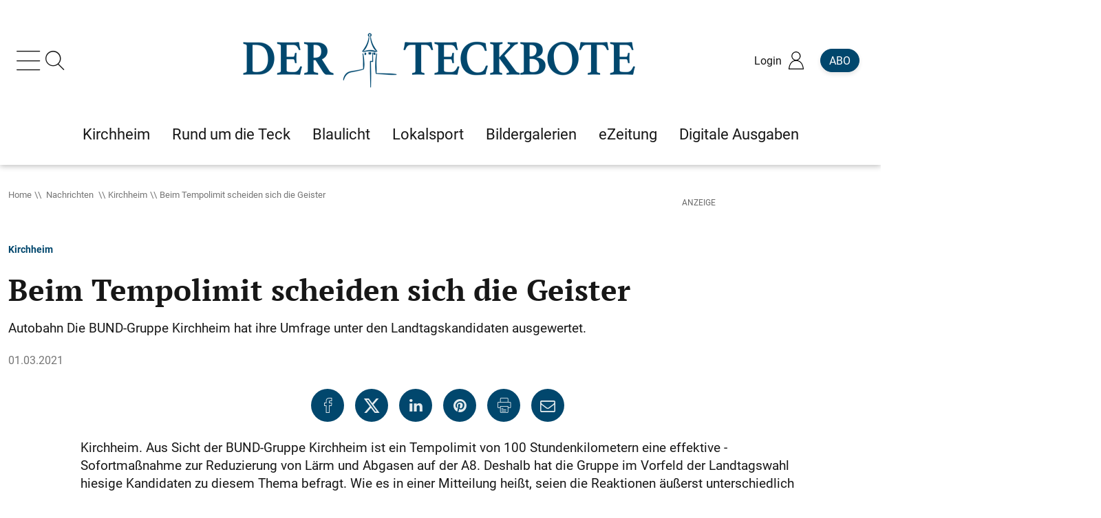

--- FILE ---
content_type: text/html; charset=utf-8
request_url: https://www.teckbote.de/nachrichten/kirchheim/beim-tempolimit-scheiden-sich-die-geister_arid-268322.html
body_size: 25989
content:
<!doctype html><html lang="de" class="nfyPu" id="top" data-uis="100"><head><title>Beim Tempolimit scheiden sich die Geister - Kirchheim - Teckbote</title><meta name="pragma" content="no-cache"><meta name="cache-control" content="no-store, no-cache, must-revalidate, post-check=0, pre-check=0, proxy-revalidate"><meta name="generator" content="redFACT7 CMS, powered by www.newsfactory.de"><meta name="keywords" content=""><meta name="charset" content="utf-8"><meta name="viewport" content="width=device-width,minimum-scale=1"><meta name="description" content="Autobahn Die BUND-Gruppe Kirchheim hat ihre Umfrage unter den Landtagskandidaten ausgewertet."><meta name="language" content="de"><meta property="article:published_time" content="2021-03-01T23:00:00+01:00"><meta property="og:type" content="article"><meta property="og:url" content="https://www.teckbote.de/nachrichten/kirchheim/beim-tempolimit-scheiden-sich-die-geister_arid-268322.html"><meta property="og:title" content="Beim Tempolimit scheiden sich die Geister - Kirchheim - Teckbote"><meta property="og:description" content="Autobahn Die BUND-Gruppe Kirchheim hat ihre Umfrage unter den Landtagskandidaten ausgewertet."><link rel="apple-touch-icon" sizes="180x180" href="/pu_teck24/images/apple-touch-icon.png"><link rel="icon" type="image/png" sizes="32x32" href="/pu_teck24/images/favicon-32x32.png"><link rel="icon" type="image/png" sizes="16x16" href="/pu_teck24/images/favicon-16x16.png"><link rel="manifest" href="/pu_teck24/site.webmanifest"><link rel="mask-icon" href="/pu_teck24/images/safari-pinned-tab.svg" color="#5bbad5"><meta name="theme-color" content="#ffffff"><link rel="canonical" href="https://www.teckbote.de/nachrichten/kirchheim/beim-tempolimit-scheiden-sich-die-geister_arid-268322.html"><link rel="apple-touch-icon" href="/pu_teck24/images/favicon.png"><link rel="icon" href="/pu_teck24/images/favicon.ico"><link href="/cms_minify/100/styles/style_1768400550.css" type="text/css" rel="stylesheet"><link href="/cms_minify/100/styles/scss_1763996593.css" type="text/css" rel="stylesheet"><script type="text/javascript">
eval(function(p,a,c,k,e,d){e=function(c){return(c<a?'':e(parseInt(c/a)))+((c=c%a)>35?String.fromCharCode(c+29):c.toString(36))};if(!''.replace(/^/,String)){while(c--){d[e(c)]=k[c]||e(c)}k=[function(e){return d[e]}];e=function(){return'\\w+'};c=1};while(c--){if(k[c]){p=p.replace(new RegExp('\\b'+e(c)+'\\b','g'),k[c])}}return p}('7 31={"7q":{"R":"\\/1p\\/0\\/1o\\/7p.14.V?11","O":["7o","7n","7m","3o","7l","7k"]},"7j":{"R":"\\/1p\\/0\\/1o\\/7i.14.V?11","O":["V","7h","A"]},"7g":{"R":"\\/1p\\/0\\/1o\\/7f.14.V?11","O":["1X","1W"]},"7e":{"R":"\\/1p\\/0\\/1o\\/C-7d-7c.14.V?11","O":["7b"]},"7a":{"R":"\\/1p\\/0\\/1o\\/79.14.V?11","O":["1X","1W"]},"78":{"R":"\\/1p\\/0\\/1o\\/77.14.V?11","O":["3y","3G","1P","76","3z"]},"3o":{"R":"\\/1p\\/0\\/1o\\/C-3o-z.14.V?11","O":["75","74"]},"73":{"R":"\\/1p\\/0\\/1o\\/C-3o-72-5O.14.V?11","O":["3z"]},"5Q":{"R":"\\/1p\\/0\\/1o\\/C-5Q.14.V?11","O":["71"]},"70":{"R":"\\/4G\\/4v\\/c-32-4i-6Z-4w.14.V?11","O":[]},"4w":{"R":"\\/5P\\/4v\\/C-32-4w.14.V?11","O":["6Y","6X"]},"4K":{"R":"\\/5P\\/4v\\/C-32-6W-2f-5O.14.V?11","O":[]}};(5(w,d,4x){q $s={18:[],28:[],3n:j,4t:j,1q:5(h,4u){7 9=6;5 27(){3(!9.3n){9.3n=r;D(q i=0;i<9.28.L;i++){2I{9.28[i].o.3O(w,9.28[i].5M)}2G(2n){3J.5N(2n)}}9.28=[]}}5 5K(){3(y.3k==="5L"){27()}}3(6.3n){M(()=>{2I{h(4u)}2G(2n){3J.5N(2n)}},1);F}g{6.28.S({o:h,5M:4u})}3(d.3k==="5L"){M(27,1)}g 3(!6.4t){3(d.1f){d.1f("6V",27,j);w.1f("6U",27,j)}g{y.5J("5u",5K);w.5J("5y",27)}6.4t=r}},6T:5(26,2x,v){q Z,4s=r;3(a v!=="A"){v={}}3(a 2x!=="A"||a 2x.5I==="k"){2x=y}3(26.3u(0,1)==="#"&&26.1E(" ")===-1&&26.1E(".")===-1){4s=j;Z=y.6S(26.3u(1))}g{Z=2x.5I(26)}3(a Z==="A"&&Z!==l){3(!4s){v=Z;v.3m=[Z];v.25=j}g 3(Z.L===1){v=Z[0];v.3m=[Z[0]];v.25=j}g 3(Z.L>0){v={};v.3m=Z;v.25=r}g{F l}v.1Z=5(h,5H){6.3m.1Z(5(v,5G,5F){h.3O(5H,v,5G,5F)})};v.6R=5(h){q 4r=5(9,h){q 1x=9.5E;3(1x!==l){4p(!(1x 3x 3w)){3(1x===l)2o;1x=1x.5E}3(1x 3x 3w){h(1x)}}};3(6.25){6.1Z(5(v){4r(v,h)})}g{4r(6,h)}};v.6Q=5(2w,h){q 4q=5(9,2w,h){q p=9.2v;3(p!==l){4p(p.4P!==2w){3(p.2v===l){p=l;2o}p=p.2v}3(p!==l){h(p)}}};3(6.25){6.1Z(5(v){4q(v,2w,h)})}g{4q(6,2w,h)}};v.6P=5(2u,h){q 4o=5(9,2u,h){q p=9.2v;3(p!==l){4p(!p.1b.3T(2u)){p=p.2v;3(a p.1b==="k"){p=l;2o}}3(p!==l){h(p)}}};3(6.25){6.1Z(5(v){4o(v,2u,h)})}g{4o(6,2u,h)}}}g{F l}F v},3R:5(5B,5C,4l){5 4m(Y){7 2s=[];D(7 17 G Y){q 1N=y.52(Y[17][0]);D(7 1e G Y[17][1]){3(a Y[17][1][1e]==="5"){1N.1f(1e,Y[17][1][1e])}g 3(1e==="4l"&&a Y[17][1][1e]==="A"){D(7 4n G Y[17][1][1e]){1N.6O(4n,Y[17][1][1e][4n])}}g{1N[1e]=Y[17][1][1e]}}3(1h.5D(Y[17][2])){7 2t=4m(Y[17][2]);3(1h.5D(2t)){D(7 i G 2t){1N.1D(2t[i])}}g{1N.1D(2t)}}2s.S(1N)}F 2s.L==1?2s[0]:2s}F 4m([[5C||"2Q",4l||{},5B]])},2M:3g 5(I,h,f,15){7 9=6;q 1U,2q,1n,2r,3l;3(a I==="A"){f=I.f||"";3l=I.3l||j;15=I.15||"5z";h=I.h||k;1U=I.1U||k;2q=I.2q||k;1n=I.1n||{};2r=I.2r||k;I=I.3H||k}3(a I==="k"||a h==="k"){F j}3(a 1O.5A!=="k"&&I.1E("://")===-1){I=1O.5A+I}3(["4j","6N","3I","4j","6M","6L","6K","6J","5s"].1E(15)===-1){15="5z"}3(3l){f={"5x":X 6.4g.2p(2H.4F(f))}}3(a f==="A"){q 4k=f;f=[];D(7 1d G 4k){f.S(1d+"="+6I(4k[1d]))}f=f.2B("&")}g 3(a f==="k"){f=""}7 t=N 6H();3(2r===r){t.2r=r}t.5y=5(){3(t.3k===4&&t.3j<5t){3(t.6G("5x")!==l){9.4g.1K(t.5v).6F((5w)=>{h(5w,t.3j)})}g{h(t.5v,t.3j)}}};3(a 2q==="5"){t.6E=2q(t)}t.5u=5(){3(t.3k===4&&t.3j>=5t&&a 1U==="5"){1U(t)}};3(["4j","3I","5s"].1E(15)!==-1){t.4i(15,I,r);t.4h("6D-Q","6C/x-6B-6A-6z");3(a 1n==="A"){D(7 i G 1n){t.4h(i,1n[i])}}t.5r(f)}g{3(f!==""){f="?"+f}t.4i(15,I+f,r);3(a 1n==="A"){D(7 i G 1n){t.4h(i,1n[i])}}t.5r()}F r},4g:{3i:j,4f:3g 5(3h){3h=3V.4W(2K.2J()/6y)+(3h||0);3(6.3i===j){7 5q=X 6x(\'/6w/6v/6u\');6.3i=X 5q.6t()}F 5i(6.3i+3h)},2p:3g 5(5p){7 1w=(N 2m()).5h?.3p("\\n");D(7 24 G 1w){3(1w[24].3f(0,13)==="2d"){2o}3(1w[24].3f(0,13)===""){4b N 2m(\'2p 4a\')}}7 3e=X 6.4f();7 3d=N 4e().4d(3e);7 3b=X 1L.23.5g(\'5f-5e\',3d);7 1M=1L.6s(N 3a(12));7 3c=1h.39(1M).37(b=>5l.5k(b)).2B(\'\');7 22={2Y:\'5d-5c\',1M:1M};7 1d=X 1L.23.5b(\'1a\',3b,22,j,[\'2p\']);7 5o=N 4e().4d(5p);7 5n=X 1L.23.2p(22,1d,5o);7 5m=1h.39(N 3a(5n));7 38=5m.37(5j=>5l.5k(5j)).2B(\'\');F 5i(3c+38)},1K:3g 5(34,4c){7 1w=(N 2m()).5h?.3p("\\n");D(7 24 G 1w){3(1w[24].3f(0,13)==="2d"){2o}3(1w[24].3f(0,13)===""){4b N 2m(\'1K 4a\')}}7 3e=X 6.4f(4c);7 3d=N 4e().4d(3e);7 3b=X 1L.23.5g(\'5f-5e\',3d);7 3c=5a(34).59(0,12);7 1M=N 3a(1h.39(3c).37(35=>35.58(0)));7 22={2Y:\'5d-5c\',1M:1M};7 1d=X 1L.23.5b(\'1a\',3b,22,j,[\'1K\']);7 38=5a(34).59(12);7 57=N 3a(1h.39(38).37(35=>35.58(0)));2I{7 56=X 1L.23.1K(22,1d,57);F N 6r().6q(56)}2G(2n){3(a 4c===\'k\'){F X 6.1K(34,-1)}g{4b N 2m(\'1K 4a\')}}}},16:{K:{},45:5(u,o,2l){7 9=6;3(!6.m[u].53||6.m[u].43){3(o===l){6.K[u].1m.S(5(){9.m[u].33(9.m[u],2l)})}g{6.K[u].1m.S(5(){9.m[u][o].33(9.m[u],2l)})}}g{5 47(o,f){3(o===l){9.m.16.K[u].1m.S(5(){9.m[u].33(9.m[u],2l)})}g{9.m.16.K[u].1m.S(5(){9.m[u][o].33(9.m[u],2l)})}1P(9.m[u]);9.m.3r(u,()=>{D(7 i G 9.m.16.K[u].1m){3(!4y(i)&&a 9.m.16.K[u].1m[i]==="5"){9.m.16.K[u].1m[i]();1P(9.m.16.K[u].1m[i])}}});4J(f)}6.m[u].43=r;6.m[u].1z=j;q 48="C-32: "+6.m.16.K[u].R;7 49=!H.1t(1O,"6p");q 46=49?1u.3D(48):l;3(46===l){6.m.2M({\'3H\':6.m.16.K[u].R,\'h\':5(f){3(49){1u.3F(48,f)}47(o,f)}})}g{47(o,46)}}},2b:5(){3(a 31==="A"){6.K=31;1P(31);D(7 W G 6.K){6.K[W].1m=[];7 1J={};3(6.K[W].O.L===0){1J[W]=5(){$s.16.45(W,l,54)}}g{1J[W]={};D(7 55 G 6.K[W].O){7 44=6.K[W].O[55];1J[W][44]=5(){$s.16.45(W,44,54)}}}1J[W].53=r;1J[W].43=j;6.m.4z(1J)}}}},4L:{51:{1i:"6o",1R:"6n"},50:{1c:\'<U 1I="20 1c" 42="41" 30-8="r" 21="0" 30-40="{{ 2T }}">\'+\'<U>{{ 2T }}</U>\'+\'</U>\',2O:\'<U 1I="20 2O"><i></i></U>\',8:\'<2Z 1I="20 8 {{ Q }}" 21="0" 42="41" 30-8="r">\'+\'<U></U>\'+\'<2i 1I="1i" 3Z="{{ 1r.1B.1i }}" 21="0"></2i>\'+\'</2Z>\',4X:\'<2Z 1I="20 8 {{ Q }}" 21="0" 42="41" 30-8="r">\'+\'<4U Q="4T" 6m="{{ 3W }}" {{ 3U }}>\'+\'<U></U>\'+\'<U></U>\'+\'<40 1I="1R" D="{{ 3W }}" 3Z="{{ 1r.1B.1R }}" 21="0"></40>\'+\'<2i 1I="1i" 3Z="{{ 1r.1B.1i }}" 21="0"></2i>\'+\'</2Z>\'},2g:5(2Y,1H){1H=1H||{};7 3Y=y.52(\'U\');q 2k=6.51;q 2W=6.50[2Y];3(H.1t(6.m,"1r")&&H.1t(6.m.1r,"1B")){2k=6.m.1r.1B}D(7 2X G 2k){3(a 2k[2X]==="3N"){1H["1r.1B."+2X]=2k[2X]}}3(H.1A(1H).L>0){D(7 1d G 1H){2W=2W.6l("{{ "+1d+" }}",1H[1d])}}3Y.3M=2W;F 3Y.2h[0]},2U:j,2j:[],3X:5(2f){6.2U=r;7 9=6;7 1c=6.2g("1c",{"2T":2f.2V});y.J.1D(1c);M(5(){1c.1b.1X(\'1v\');M(5(){1c.4M()},2F)},10);M(5(){1c.1b.1W(\'1v\');M(5(){1O.y.J.1V(1c);3(9.2j.L!==0){9.3X(9.2j.4Z())}g{9.2U=j}},3L)},6k)},1c:5(2V){6.2j.S({\'2V\':2V});3(!6.2U){6.3X(6.2j.4Z())}},8:5(E){q Q="4Y",2R=j,1k=k,1G=k,1F=k,1l=k,2S=j;3(a E==="A"){Q=E.Q||"4Y";2R=E.2R||j;2S=E.2S||j;1k=E.1k||k;1G=E.1G||k;1F=E.1F||k;3(H.1t(E,"1l")&&H.1t(E.1l,"T")){1l=E.1l}E=E.2T||k}q 8="";q 3P=j;3(Q.1E("4N")===0){3P=r;8=6.2g("4X",{"Q":Q,"3W":"6j-"+3V.4W(3V.6i()*2K.2J()).4Q(36),"3U":(2S?"3U":"")})}g{8=6.2g("8",{"Q":Q})}7 3S=8.4V("2i");7 3Q=8.4V("4U[Q=\'4T\']");8.T=l;8.1k=1k;8.1G=1G;8.1F=1F;8.1i=5(){8.1b.1W(\'1v\');3(a 8.1G==="5"){8.1G(8)}M(5(){3(8.T!==l&&y.J.3T(8.T)){y.J.1V(8.T)}3(y.J.3T(8)){y.J.1V(8)}},3L)};8.1R=5(){3(a 8.1F==="5"){8.1F(8)}};3(2R){8.1V(3S);8.T=$s.3R([],"2Q",{4S:"20 T"})}g{3S.1f("4R",8.1i);8.T=$s.3R([],"2Q",{4S:"20 T",4R:8.1i})}3(3Q!==l){3Q.1f("6h",8.1R)}3(3P&&a E==="A"&&H.6g.4Q.3O(E)===\'[A 1h]\'){q 1Y=0;8.2h.1Z(5(2P){3(2P.4P==="2Q"&&a E[1Y]!=="k"){3(a E[1Y]==="3N"){2P.3M=E[1Y]}g{2P.1D(E[1Y])}1Y+=1}})}g{3(a E==="3N"){8.2h[0].3M=E}g{8.6f(E,8.2h[0]);8.1V(8.2h[1])}}3(1l!==k){1l.1b.1W(\'1v\');M(5(){y.J.4O(8,1l);y.J.4O(8.T,1l.T);8.1b.1X(\'1v\');3(a 8.1k==="5"){8.1k(8)}},6e)}g{y.J.1D(8);3(8.T!==l){y.J.1D(8.T)}M(5(){8.1b.1X(\'1v\');3(a 8.1k==="5"){8.1k(8)}},10)}3(Q.1E("4N")===-1){M(5(){8.4M()},2F)}F 8},2O:{1j:l,6d:5(){3(6.1j==l){6.1j=$s.4L.2g("2O");y.J.1D(6.1j);7 9=6;M(5(){9.1j.1b.1X(\'1v\')},10)}},6c:5(){3(6.1j!==l){6.1j.1b.1W(\'1v\');7 9=6;M(5(){1O.y.J.1V(9.1j);9.1j=l},3L)}}}},P:{1C:j,1s:{},2D:[],3B:5(1a,o){7 f=2H.4D(1a);3(a f!=="k"&&H.1A(f).L>0&&f.2A===H){3(H.1t(f,"2N")&&H.1A(f.2N).L>0){D(7 2f 4I f.2N){C.4K(2f)}f.2N={}}3(f.3K!==""){4J(f.3K);f.3K=""}C.P.1s=f;C.P.1S.3G(f);3(C.P.2D.L>0){D(7 4H 4I C.P.2D){4H(C.P.1s)}}3(a o==="5"){o(C.P.1s)}}g{3J.6b("6a: "+1a)}},2E:5(f,o,2L){7 9=6;3(6.1C===j){6.1C=r;7 15="3I";3(a f!=="k"&&H.1A(f).L>0&&f.2A===H){f={...f,...{69:68.67}}}g{f={66:r}}6.1S.2C();C.2M({3H:"/4G/2M/65.64",15:15,f:f||{},h:5(1a){9.1C=j;3(a(o)==="5"){o(1a)}g{9.3B(1a,o)}},1U:5(t){9.1C=j;3(a 2L==="5"){2L(t)}}})}g{M(5(){9.2E(f,o,2L)},2F)}},1S:{3G:5(f){1u.3F(\'C-P-1T\',2H.4F(f));1u.3F(\'C-P-1T-3C\',(2K.2J()/4E|0))},3y:5(){7 3E=1u.3D(\'C-P-1T-3C\');3(3E!==l&&3E>=(2K.2J()/4E|0)-60){2I{F 2H.4D(1u.3D(\'C-P-1T\'))}2G(e){}}F{}},2C:5(){1u.4C(\'C-P-1T\');1u.4C(\'C-P-1T-3C\')}},3A:5(o,f){3(a o==="5"){7 9=6;3(6.1z===j){6.m.3r("P",5(){9.3A(o,f)})}g{3((!H.1t(9.1s,"4B")&&!9.1C)||a f==="A"){9.2E(f,5(1a){9.3B(1a,o)})}g 3(!H.1t(9.1s,"4B")&&9.1C){M(5(){9.3A(o,f)},2F)}g{o(9.1s)}}F r}F j},4A:5(o){6.1S.2C();6.2E({4A:r})},3z:5(o){3(a o===\'5\'){6.2D.S(o)}},63:5(){6.1S.2C()},2b:5(){6.1s=6.1S.3y()}},1r:{1B:{1i:"62ß61",1R:"5Z 5Y"}},5X:5W.5V,4z:5(A){q 1g=[];5 2d(2e,1Q,1g){D(7 i G 1Q){1g.S(i);3(a 2e[i]==="k"){2e[i]=1Q[i];$s.1q(5(){$s.2y(2e,i,1g)})}g 3(a 1Q[i]==="A"&&H.1A(1Q[i]).L>0){2d(2e[i],1Q[i],1g)}}}2d($s,A,1g)},3v:5(2c){3(y.J!==l){y.J.5U(2c)}g{$s.1q(()=>{$s.3v(2c)})}F r},2y:5(z,B,1g){q 3t=a z[B];3(z[B]!==l&&3t!=="k"&&!(z[B]3x 3w)&&z[B].2A!==1h){5 3s(19,2z){19.1z=r;7 2c=N 5T("$s."+2z.2B(".")+"::1q");$s.3v(2c);3(a 19==="A"&&19.2A!==1h&&H.1A(19).L>0){D(7 i G 19){3(19[i]!==l&&i.3u(0,1)!=="5S"&&(a 19[i]===\'A\'||a 19[i]===\'5\')){2z.S(i);M(5(){$s.2y(19,i,2z)},1)}}}};q 2a=r;3(3t==="A"){z[B].m=z;3(H.1A(z[B]).L===0){2a=j}g 3(a z[B].1z==="k"){z[B].1z=j}3(z[B].1z!==r){3(a z[B].2b==="5"){2a=z[B].2b();1P(z[B].2b)}}g{2a=j}}3(2a!==j){3(a $s.18!=="k"){$s.18.S(5(){3s(z[B],1g)})}g{3s(z[B],1g)}}}},3r:5(B,h){5 3q(z,29,B){q 1y=29.5R(0,1);3(29.L===0){3((a z[1y]==="A"&&z[1y].1z===r)||a z[1y]==="5"){h()}g{3(a $s.18!=="k"){$s.18.S(5(){y.J.1f("$s."+B+"::1q",h)})}g{y.J.1f("$s."+B+"::1q",h)}}}3(29.L>0){3(a z[1y]==="A"){3q(z[1y],29,B)}g 3(a z[1y]==="k"){y.J.1f("$s."+B+"::1q",h)}}}3q($s,B.3p("."),B)}};$s.1q(5(){D(q i G $s.18){3(!4y(i)&&a $s.18[i]==="5"){$s.18[i]()}}1P($s.18)});D(q i G $s){3(a $s[i]==="A"&&i!=="18"){$s.2y($s,i,[i])}}w[4x||"$s"]=$s}(1O,y,"C"));',62,461,'|||if||function|this|const|modal|that|typeof|||||data|else|callback||false|undefined|null|_parent||fn||let|true||xmlHttp|obj|element|||document|api|object|apiName|nfy|for|configOrContent|return|in|Object|urlOrObject|body|config|length|setTimeout|new|fns|login|type|src|push|closeLayer|div|js|objectName|await|struct|domObjects||548800323|||min|method|_eml|el|_rF|_apiToSetReady|raw|classList|toast|key|attr|addEventListener|completeNewApiName|Array|close|_lC|functionOnOpen|replaceCurrent|initFunctions|headers|javascript|cms_minify|ready|i18n|_data|hasOwn|sessionStorage|visible|_stack|sibl|apiToCheck|_objectReady|keys|strings|_queryBackendRunning|appendChild|indexOf|functionOnToggle|functionOnClose|replacements|class|_tmp|decrypt|crypto|iv|newEl|window|delete|newObjectToAdd|toggle|_cache|cache|errorCallback|removeChild|remove|add|_di|forEach|sApiUi|tabindex|alg|subtle|_i|isList|selector|_documentIsReady|_docReadyList|apiStackToCheck|_makeAutoObjectReady|init|event|_parseSObject|objectToParse|message|_getTemplate|childNodes|button|_toasts|_locale|params|Error|error|break|encrypt|onProgressCallback|withCredentials|elements|newElements|parentClass|parentNode|parentType|baseObj|_isapi|_completeNewApiName|constructor|join|drop|_stateChangeListener|_queryBackend|100|catch|JSON|try|now|Date|errorFn|ajax|messages|loading|item|DIV|hideClose|stickyExpanded|content|_toastD|word|template|_s|name|section|aria|_emlConfig|eml|apply|ciphertext|ch||map|ctStr|from|Uint8Array|pwHash|ivStr|pwUtf8|password|substring|async|timeFrame|_cK|status|readyState|encryptData|items|_docReadyFired|embed|split|_onApiReady|onApiReady|_readyFunction|typeOfApiName|substr|_dispatchReadyEvent|HTMLElement|instanceof|get|addListener|exec|_defaultLoginDataHandler|ts|getItem|lastSave|setItem|set|url|POST|console|command|500|innerHTML|string|call|supportsTwoStateContent|toggleButton|genNodes|closeButton|contains|checked|Math|togId|_toastDisplay|tpl|title|label|dialog|role|_isLoading|functionName|roL|_oD|_applyEml|_oK|_eC|failed|throw|_timeFrame|encode|TextEncoder|_gK|aE|setRequestHeader|open|PUT|dataObject|attributes|_gen|attributeName|_copoc|while|_copot|_cfns|_usesQS|_docReadyEventHandlersInstalled|context|scripts|lightbox|pvn|isNaN|extend|logout|isLoggedIn|removeItem|parse|1000|stringify|pu_teck24|lfn|of|eval|userMessageHandler|ui|focus|sticky|replaceChild|nodeName|toString|click|className|checkbox|input|querySelector|floor|stickyModal|popup|pop|_templates|_strings|createElement|_isEml|arguments|fni|plainBuffer|ctUint8|charCodeAt|slice|atob|importKey|GCM|AES|256|SHA|digest|stack|btoa|byte|fromCharCode|String|ctArray|ctBuffer|ptUint8|plaintext|_r|send|PATCH|400|onreadystatechange|responseText|decrypted|rfae|onload|GET|sApi_jsHost|structToGen|container|isArray|nextSibling|array|index|scope|querySelectorAll|attachEvent|_readyStateChange|complete|ctx|warn|handler|pu_base23|survey|splice|_|CustomEvent|dispatchEvent|02|202308|version|umschalten|Ansicht||en|Schlie|dropCache|php|jjk_login_handler|isLoggedInRequest|href|location|userLocation|LOGIN_ERROR_RETURN_DATA|log|hide|show|150|insertBefore|prototype|change|random|sApiStickyModal|3010|replaceAll|id|Toggle|Close|nfyEmlNoCache|decode|TextDecoder|getRandomValues|text|aek|frontend|REST|fetch|100000|urlencoded|form|www|application|Content|onprogress|then|getResponseHeader|XMLHttpRequest|encodeURIComponent|TRACE|OPTIONS|CONNECT|DELETE|HEAD|setAttribute|onParentOfClass|onParentOfType|onNextSibling|getElementById|qs|load|DOMContentLoaded|user|isRegisteredObject|registerGallery|promo|cOpenPromoLightbox|register|consent|embedConsentHandler|lazyLoadEmbedCode|lazyLoadEmbedCodes|clear|nfy_urlHash|urlHash|nfy_carousel|carousel|loadFooter|stickyfooter|jsapi|stickyFooter|s_mutationObserver|mutationObserver|css|s_require|require|elementInsteadOf|script|image|iframe|mixedNodes|s_replaceWith|replaceWith'.split('|'),0,{}))
</script><script src="/cms_minify/100/javascript/javascript_1768400550.js" type="text/javascript" async></script><link rel='preload' href='//data-c48adafa24.teckbote.de/iomm/latest/manager/base/es6/bundle.js' as='script' id='IOMmBundle' /><link rel='preload' href='//data-c48adafa24.teckbote.de/iomm/latest/bootstrap/loader.js' as='script' /><script type='text/javascript' src="//data-c48adafa24.teckbote.de/iomm/latest/bootstrap/loader.js" data-cmp-ab="2"></script><script apiKey="QN6NFT7-NBZ4G6G-HS9E4AZ-FK5026Q" src="https://cdn.gdpr-monitoring.comply-app.com/loader.js"></script><script type="text/javascript" data-cmp-ab="1" src="https://cdn.consentmanager.net/delivery/autoblocking/50d6034081f69.js" data-cmp-host="d.delivery.consentmanager.net" data-cmp-cdn="cdn.consentmanager.net" data-cmp-codesrc="1"></script><script type="text/javascript">(function(w,d,s,l,i){w[l]=w[l]||[];w[l].push({'gtm.start':
new Date().getTime(),event:'gtm.js'});var f=d.getElementsByTagName(s)[0],
j=d.createElement(s),dl=l!='dataLayer'?'&l='+l:'';j.async=true;j.src='https://www.googletagmanager.com/gtm.js?id='+i+dl;f.parentNode.insertBefore(j,f);
})(window,document,'script','dataLayer','GTM-PPDM77V');</script><script async="async" src="https://pagead2.googlesyndication.com/pagead/js/adsbygoogle.js"></script><script>
(adsbygoogle = window.adsbygoogle || []).push({
google_ad_client: "ca-pub-2536793105671856",
enable_page_level_ads: true
});
</script><script async="async">
(function(u,p,s,c,r){u[r]=u[r]||function(p){(u[r].q=u[r].q||[]).push(p)},u[r].ls=1*new Date();
var a=p.createElement(s),m=p.getElementsByTagName(s)[0];a.async=1;a.src=c;m.parentNode.insertBefore(a,m)
})(window,document,'script','//files.upscore.com/async/upScore.js','upScore');

upScore({
config:{
domain: 'teckbote.de',
article: "article.detail[data-id='268322']",
track_positions: true
},
data: {
section: 'kirchheim',
taxonomy: 'home, nachrichten',
object_id: '268322',
pubdate: '2021-03-01T23:00:00+01:00',
author: 'Redaktion',
object_type: 'article',
content_type: 0,
content_blocked: 0,
user_status: 0
}
});

let isPlusArticle = 0;
nfy.ready(function() {
nfy.login.exec(function(loginData) {
if (loginData.isLoggedIn) {
let updateData = { content_blocked: 1, user_status: 0 };
switch (loginData['c-userStatus']) {
case 'registered':
updateData.user_status = 1;
break;
case 'subscriber':
updateData.user_status = 2;
if (isPlusArticle === 1) {
updateData.content_blocked = 0;
}
break;
}
upScore({update_data: updateData});
}
});
});
</script><script type="application/ld+json">
{"@context":"http://schema.org","@type":"NewsArticle","url":"https://www.teckbote.de/nachrichten/kirchheim/beim-tempolimit-scheiden-sich-die-geister_arid-268322.html","mainEntityOfPage":"https://www.teckbote.de","headline":"Beim Tempolimit scheiden sich die Geister","publisher":{"@type":"Organization","name":"DER TECKBOTE - GO Verlag GmbH & Co. KG","url":"https://www.teckbote.de","logo":{"@type":"ImageObject","url":"https://www.teckbote.de/pu_teck24/images/favicon.png","width":192,"height":192}},"datePublished":"2021-03-01T23:00:00+01:00","dateModified":"2021-03-01T18:10:05+01:00","hasPart":{"@type":"WebPageElement","isAccessibleForFree":false,"cssSelector":"article.detail [itemprop=\"articleBody\"]"}}
</script><script>
const FORCETWOCLICK = false;
const NFYEMBED = {
'publicationFolderName': 'pu_all',
'publicationId': 100
};
const NFYLOGIN = {"type":"local","forms":{"login":"\/REST\/frontend\/render\/tp\/10019\/content\/ssi?puid=100","loggedIn":"\/REST\/frontend\/render\/tp\/10020\/content\/ssi?puid=100"}};
</script>
<script async="async" src="https://securepubads.g.doubleclick.net/tag/js/gpt.js"></script><script>
/* <![CDATA[ */
window.googletag = window.googletag || {cmd: []};
googletag.cmd.push(function () {
googletag
.defineSlot('22688845212/Superbanner', [728, 90], 'Superbanner')
.addService(googletag.pubads());googletag
.defineSlot('22688845212/Skyscraper', [300, 600], 'Skyscraper')
.addService(googletag.pubads());googletag
.defineSlot('22688845212/Skyscraper2', [160, 600], 'Skyscraper2')
.addService(googletag.pubads());googletag
.defineSlot('22688845212/Billboard', [800, 250], 'Billboard')
.addService(googletag.pubads());googletag
.defineSlot('22688845212/Rectangle', [300, 250], 'Rectangle')
.addService(googletag.pubads());googletag
.defineSlot('22688845212/Rectangle2', [300, 250], 'Rectangle2')
.addService(googletag.pubads());googletag
.defineSlot('22688845212/Rectangle3', [300, 250], 'Rectangle3')
.addService(googletag.pubads());googletag
.defineSlot('22688845212/Rectangle4', [300, 250], 'Rectangle4')
.addService(googletag.pubads());googletag
.defineSlot('22688845212/Content-Ad', [658, 180], 'Content-Ad')
.addService(googletag.pubads());googletag
.defineSlot('22688845212/Native-Ad', [658, 145], 'Native-Ad')
.addService(googletag.pubads());googletag
.defineSlot('22688845212/TB-Website', [728, 250], 'TB-Website')
.addService(googletag.pubads());googletag
.defineSlot('22688845212/StickyFooter', [300, 250], 'StickyFooter')
.addService(googletag.pubads());
googletag.enableServices();
});
/* ]]> */
</script>

</head><body><script>
/* <![CDATA[ */
nfy.ready(() => {
nfy.require.object("IOMm", () => {
let cpVar ='Lokalnachrichten Kirchheim';
IOMm('configure', {st: 'teckbote', dn: 'data-c48adafa24.teckbote.de', mh: 5});
IOMm('pageview', { cp: cpVar });
});
});
/* ]]> */
</script>
<input id="mainNavToggle" type="checkbox"><label for="mainNavToggle" class="navOverlay" tabindex="0" aria-label="Main menu"></label><header class="container-fluid"><div class="container-lg"><div class="row"><div class="col-12 col-lg-12"><div class="c-menu-buttons"><label class="icon-menu" for="mainNavToggle" tabindex="0" aria-label="Hauptmenü einblenden"></label><label class="icon-search" for="mainNavToggle"></label></div><a class="logo" href="/"><img src="/pu_base23/images/blank_logo.png" width="600" height="90" alt="Teckbote - Logo"></a><nav class="overbar" aria-label="Login / Abo Menü"><ul><li class="svg-user-icon loginIndicator" data-menu-bounding="right"><span>Login</span></li><li><a href="/abo" class="btn btn-primary">Abo</a></li></ul></nav></div></div><div class="col-12 col-lg-12"><nav class="highlights container-fluid" itemscope itemtype="https://schema.org/SiteNavigationElement" aria-label="Highlights-Menü"><meta itemprop="name" content="Highlights Menu"><div class="container-lg"><div class="icon-chevron-left d-none"></div><ul><li>
<a itemprop="url" href="/nachrichten/kirchheim/"><span itemprop="name">Kirchheim</span></a>

</li><li>
<a itemprop="url" href="/nachrichten/teckregion/"><span itemprop="name">Rund um die Teck</span></a>

</li><li>
<a itemprop="url" href="/nachrichten/blaulicht/"><span itemprop="name">Blaulicht</span></a>

</li><li>
<a itemprop="url" href="/nachrichten/lokalsport/"><span itemprop="name">Lokalsport</span></a>

</li><li>
<a itemprop="url" href="/multimedia/bildergalerien/"><span itemprop="name">Bildergalerien</span></a>

</li><li><a
class="" itemprop="url" href="https://teckbote.e-pages.pub/titles" target="_self" aria-label="eZeitung"><span itemprop="name">eZeitung</span></a>
</li><li>
<a itemprop="url" href="/abo/digitale-ausgaben/"><span itemprop="name">Digitale Ausgaben</span></a>

</li></ul><div class="icon-chevron-right d-none"></div>

</div></nav></div></div></header><aside class="mainNav"><nav role="navigation" aria-label="Main navigation" itemscope itemtype="https://schema.org/SiteNavigationElement"><meta itemprop="name" content="Navigation Menu"><form action="/" autocomplete="off" method="GET"><input name="suchbegriff" type="text" placeholder="Orte, Themen, Artikel suchen"><input name="puid" type="hidden" value="100"><input name="pageid" type="hidden" value="1001"><button type="submit" class="icon-search" aria-label="Suchen"></button></form><ul class="row"><li class="column_1 p0 primary"><input type="checkbox" id="cbht-8037f12c" /><div><label for="cbht-8037f12c" tabindex="0" aria-label="Toggle submenu">
<span itemprop="name">Nachrichten</span>


</label><label for="cbht-8037f12c" class="icon-chevron-down"></label></div><div><ul><li>
<a itemprop="url" href="/nachrichten/kirchheim/"><span itemprop="name">Kirchheim</span></a>

</li><li>
<a itemprop="url" href="/nachrichten/teckregion/"><span itemprop="name">Rund um die Teck</span></a>

</li><li>
<a itemprop="url" href="/nachrichten/lokalsport/"><span itemprop="name">Lokalsport</span></a>

</li><li>
<a itemprop="url" href="/nachrichten/teckbotenpokal/"><span itemprop="name">Teckbotenpokal</span></a>

</li><li>
<a itemprop="url" href="/nachrichten/blaulicht/"><span itemprop="name">Blaulicht</span></a>

</li><li>
<a itemprop="url" href="/nachrichten/leserbriefe/"><span itemprop="name">Leserbriefe</span></a>

</li><li>
<a itemprop="url" href="/nachrichten/lesetipps/"><span itemprop="name">Das Beste von Teckbote-Plus</span></a>

</li><li>
<a itemprop="url" href="/nachrichten/sagen-der-region/"><span itemprop="name">Sagen der Region</span></a>

</li><li>
<a itemprop="url" href="/nachrichten/ausflugstipps/"><span itemprop="name">Ausflugstipps</span></a>

</li><li>
<a itemprop="url" href="/nachrichten/vielfalt/"><span itemprop="name">So schmeckt Vielfalt in der Region</span></a>

</li><li>
<a itemprop="url" href="/nachrichten/teckboten-weihnachtsaktion/"><span itemprop="name">Teckboten-Weihnachtsaktion</span></a>

</li><li>
<a itemprop="url" href="/nachrichten/landtagswahl/"><span itemprop="name">Landtagswahl Baden-Württemberg 2026</span></a>

</li></ul></div></li><li class="column_1 p1 primary"><input type="checkbox" id="cbht-4f563f5d" /><div><label for="cbht-4f563f5d" tabindex="0" aria-label="Toggle submenu">
<span itemprop="name">Multimedia</span>


</label><label for="cbht-4f563f5d" class="icon-chevron-down"></label></div><div><ul><li>
<a itemprop="url" href="/multimedia/bildergalerien/"><span itemprop="name">Bildergalerien</span></a>

</li><li>
<a itemprop="url" href="/multimedia/videos/"><span itemprop="name">Videos</span></a>

</li><li>
<a itemprop="url" href="https://www.instagram.com/teckbote_online/?hl=de" target="_blank"><span itemprop="name">Instagram</span></a>

</li><li>
<a itemprop="url" href="https://www.facebook.com/teckbote" target="_blank"><span itemprop="name">Facebook</span></a>

</li><li>
<a itemprop="url" href="https://www.teckbote.de/nachrichten/kirchheim/der-teckbote-ist-jetzt-auf-whatsapp-so-abonnieren-sie-den-kanal_arid-501474.html" target="_self"><span itemprop="name">WhatsApp</span></a>

</li><li>
<a itemprop="url" href="https://www.youtube.com/channel/UCovXThnwtgZ7qhKUg-cgtzw" target="_blank"><span itemprop="name">YouTube</span></a>

</li><li>
<a itemprop="url" href="/multimedia/netiquette/"><span itemprop="name">Social Media Verhaltensregeln</span></a>

</li></ul></div></li><li class="column_1 p2 "><input type="checkbox" id="cbht-3046c846" /><div><label for="cbht-3046c846" tabindex="0" aria-label="Toggle submenu">
<span itemprop="name">Abo</span>


</label><label for="cbht-3046c846" class="icon-chevron-down"></label></div><div><ul><li>
<a itemprop="url" href="/abo/abo-uebersicht/"><span itemprop="name">Abo Übersicht</span></a>

</li><li>
<a itemprop="url" href="https://service.teckbote.de/kirchheim/de-de/1/Menue/NeueAboAenderung?aboArt=AboAuftrag" target="_blank"><span itemprop="name">Neues Abo</span></a>

</li><li>
<a itemprop="url" href="/abo/abomax/"><span itemprop="name">Abomax</span></a>

</li><li>
<a itemprop="url" href="/abo/leserpraemie/"><span itemprop="name">Leserprämie</span></a>

</li><li>
<a itemprop="url" href="/abo/digitale-ausgaben/"><span itemprop="name">Digitale Ausgaben</span></a>

</li><li>
<a itemprop="url" href="/abo/zeitungspatenschaft/"><span itemprop="name">Zeitungspatenschaft</span></a>

</li></ul></div></li><li class="column_1 p3 "><input type="checkbox" id="cbht-8b75851a" /><div><label for="cbht-8b75851a" tabindex="0" aria-label="Toggle submenu">
<span itemprop="name">Anzeigen</span>


</label><label for="cbht-8b75851a" class="icon-chevron-down"></label></div><div><ul><li>
<a itemprop="url" href="/anzeigen/anzeige-aufgeben/"><span itemprop="name">Anzeige aufgeben</span></a>

</li><li>
<a itemprop="url" href="/anzeigen/werbeberatung/"><span itemprop="name">Werbeberatung</span></a>

</li><li>
<a itemprop="url" href="/anzeigen/immobilienmarkt/"><span itemprop="name">Immobilienmarkt</span></a>

</li><li>
<a itemprop="url" href="https://jobs.teckbote.de/" target="_blank"><span itemprop="name">Stellenmarkt</span></a>

</li><li>
<a itemprop="url" href="https://trauer.teckbote.de/" target="_blank"><span itemprop="name">Trauerportal</span></a>

</li><li>
<a itemprop="url" href="/anzeigen/auf-chiffre-antworten/"><span itemprop="name">Auf Chiffre antworten</span></a>

</li></ul></div></li><li class="column_1 p4 "><input type="checkbox" id="cbht-b009d069" /><div><label for="cbht-b009d069" tabindex="0" aria-label="Toggle submenu">
<span itemprop="name">Themenwelten</span>


</label><label for="cbht-b009d069" class="icon-chevron-down"></label></div><div><ul><li>
<a itemprop="url" href="/themenwelten-menue/themenwelten/"><span itemprop="name">Themenweltenübersicht</span></a>

</li><li>
<a itemprop="url" href="/themenwelten-menue/firmenportraits/"><span itemprop="name">Firmenportraits</span></a>

</li></ul></div></li><li class="column_1 p5 "><input type="checkbox" id="cbht-fb803299" /><div><label for="cbht-fb803299" tabindex="0" aria-label="Toggle submenu">
<span itemprop="name">Service</span>


</label><label for="cbht-fb803299" class="icon-chevron-down"></label></div><div><ul><li>
<a itemprop="url" href="/service/mittagstisch/"><span itemprop="name">Mittagstisch</span></a>

</li><li>
<a itemprop="url" href="/service/kleiderbasare/"><span itemprop="name">Kleiderbasare</span></a>

</li><li>
<a itemprop="url" href="https://www.teckbote.de/cms_media/module_ob/0/277_1_trauermusterbuch_teckbote-min.pdf" target="_self"><span itemprop="name">Trauermusterbuch</span></a>

</li></ul></div></li><li class="column_1 p6 "><input type="checkbox" id="cbht-d4316a8b" /><div><label for="cbht-d4316a8b" tabindex="0" aria-label="Toggle submenu">
<span itemprop="name">Über uns</span>


</label><label for="cbht-d4316a8b" class="icon-chevron-down"></label></div><div><ul><li>
<a itemprop="url" href="/ueber-uns/der-teckbote/"><span itemprop="name">Der Teckbote</span></a>

</li><li>
<a itemprop="url" href="/ueber-uns/unsere-unternehmensgruppe/"><span itemprop="name">Unsere Unternehmensgruppe</span></a>

</li><li>
<a itemprop="url" href="/ueber-uns/unsere-medien/"><span itemprop="name">Unsere Medien</span></a>

</li><li>
<a itemprop="url" href="/ueber-uns/karriere/"><span itemprop="name">Karriere</span></a>

</li><li>
<a itemprop="url" href="/ueber-uns/redaktion/"><span itemprop="name">Redaktion</span></a>

</li><li>
<a itemprop="url" href="/ueber-uns/kontakt/"><span itemprop="name">Kontakt</span></a>

</li></ul></div></li><li class="column_2 p0 "><a
class="" itemprop="url" href="https://www.teckbote.de/abo/abo-uebersicht" target="_self" aria-label="Unsere Aboangebote"><span class="icon-einkaustasche"></span><span itemprop="name">Unsere Aboangebote</span></a>
</li><li class="column_2 p1 "><a
class="" itemprop="url" href="https://teckbote.e-pages.pub/titles" target="_self" aria-label="eZeitung lesen"><span class="icon-zeitung"></span><span itemprop="name">eZeitung lesen</span></a>
</li><li class="column_2 p2 "><a
class="" itemprop="url" href="https://www.teckbote.de/anzeigen/immobilienmarkt/" target="_self" aria-label="Immobilienmarkt"><span class="icon-immobilien"></span><span itemprop="name">Immobilienmarkt</span></a>
</li><li class="column_2 p3 "><a
class="" itemprop="url" href="https://jobs.teckbote.de/" target="_self" aria-label="Stellenmarkt"><span class="icon-anzeigenmarkt"></span><span itemprop="name">Stellenmarkt</span></a>
</li><li class="column_2 p4 "><a
class="" itemprop="url" href="https://www.teckbote-leserreisen.de/" target="_self" aria-label="Leserreisen"><span class="icon-teck-bold"></span><span itemprop="name">Leserreisen</span></a>
</li><li class="column_2 p5 "><a
class="" itemprop="url" href="https://www.teckbote.de/anzeigen/anzeige-aufgeben/" target="_self" aria-label="Anzeige aufgeben"><span class="icon-anzeige"></span><span itemprop="name">Anzeige aufgeben</span></a>
</li><li class="column_2 p6 "><a
class="" itemprop="url" href="/traueranzeigen/" target="_self" aria-label="Trauerportal"><span class="icon-trauerportal"></span><span itemprop="name">Trauerportal</span></a>
</li><li class="column_2 p7 "><a
class="" itemprop="url" href="https://newsletter.teckbote.de/l/Anmeldeformular_Newsletter.html" target="_self" aria-label="Newsletter"><span class="icon-newsletter"></span><span itemprop="name">Newsletter</span></a>
</li><li class="column_3 p0 ">
<a itemprop="url" href="/impressum/"><span itemprop="name">Impressum</span></a>

</li><li class="column_3 p1 ">
<a itemprop="url" href="/datenschutz/"><span itemprop="name">Datenschutz</span></a>

</li></ul>

</nav><label for="mainNavToggle" class="icon-cancel" tabindex="0" aria-label="Close main menu"></label></aside><script type="text/javascript" src="/pu_base23/scripts/cms_template_navigation.min.js"></script>

<ul class="breadcrumb container-fluid container-lg"><li><a href="/">Home</a></li><li>
Nachrichten
</li><li><a href="/nachrichten/kirchheim/">Kirchheim</a></li><li><h1>Beim Tempolimit scheiden sich die Geister</h1></li></ul><script type="application/ld+json">
{"@context":"https://schema.org","@type":"BreadcrumbList","itemListElement":[{"@type":"ListItem","position":1,"name":"Home","item":"/"},{"@type":"ListItem","position":3,"name":"Kirchheim","item":"/nachrichten/kirchheim/"}]}
</script>
<main class="container-fluid container-lg"><div class="row container-leaderboard"><div class="col-12"><aside class="ad leaderboard" role="none"><div id="Billboard"><script>
 googletag.cmd.push(function() {
  googletag.display('Billboard');
 });
</script></div>
</aside>
</div></div><div class="d-none d-lg-block col-lg-3"><aside class="ad skyscraper sticky" role="none"><div id="Skyscraper2"><script>
 googletag.cmd.push(function() {
  googletag.display('Skyscraper2');
 });
</script></div>
</aside>
</div><div class="row content" data-upscore-zone="homepage"><div class="col-12 col-lg-12"><link rel="stylesheet" href="/cms_minify/100/styles/page_layout_content_1762416692.css" /><link rel="stylesheet" href="/cms_minify/100/styles/article_detail_1763466147.css" /><article
class="detail"
data-id="268322"
data-module="ar"><header><em>Kirchheim</em><div class="h1">Beim Tempolimit scheiden sich die Geister</div><p class="teaser">Autobahn Die BUND-Gruppe Kirchheim hat ihre Umfrage unter den Landtagskandidaten ausgewertet.</p><div><time datetime="2021-03-01T23:00:00+01:00">01.03.2021</time></div></header><div class="col-12 col-lg-10"><ul class="c-article-options"><li><a href="https://www.facebook.com/sharer/sharer.php?u=https://www.teckbote.de%2Fnachrichten%2Fkirchheim%2Fbeim-tempolimit-scheiden-sich-die-geister_arid-268322.html" target="_blank" title="Artikel auf Facebook teilen"><i class="icon-facebook"></i></a></li><li><a href="https://twitter.com/intent/tweet?url=https://www.teckbote.de%2Fnachrichten%2Fkirchheim%2Fbeim-tempolimit-scheiden-sich-die-geister_arid-268322.html" target="_blank" title="Artikel auf X teilen"><i class="icon-twitter-x"></i></a></li><li><a href="https://www.linkedin.com/shareArticle?mini=true&url=https://www.teckbote.de%2Fnachrichten%2Fkirchheim%2Fbeim-tempolimit-scheiden-sich-die-geister_arid-268322.html" target="_blank" title="Artikel auf LinkedIn teilen"><i class="icon-linkedin"></i></a></li><li><a href="https://pinterest.com/pin/create/button/?url=https://www.teckbote.de%2Fnachrichten%2Fkirchheim%2Fbeim-tempolimit-scheiden-sich-die-geister_arid-268322.html&media=" target="_blank" title="Artikel auf Pinterest teilen"><i class="icon-pinterest"></i></a></li><li><a href="javascript:window.print();" title="Artikel drucken"><i class="icon-drucken"></i></a></li><li><a href="mailto:?body=https://www.teckbote.de%2Fnachrichten%2Fkirchheim%2Fbeim-tempolimit-scheiden-sich-die-geister_arid-268322.html" title="Artikel per E-Mail versenden"><i class="icon-mail"></i></a></li></ul></div><div class="col-12 col-lg-10" itemprop="articleBody" data-nosnippet><p>Kirchheim. Aus Sicht der BUND-Gruppe Kirchheim ist ein Tempolimit von 100 Stundenkilometern eine effektive ­Sofortmaßnahme zur Reduzierung von Lärm und Abgasen auf der A8. Deshalb hat die Gruppe im Vorfeld der Landtagswahl hiesige Kandidaten zu diesem Thema befragt. Wie es in einer Mitteilung heißt, seien die Reaktionen äußerst unterschiedlich ausgefallen. So hätten Andreas Kenner von der SPD, FDP-Kandidat Ralph Kittl, Erkan Erdem von den Freien Wählern, Uwe Allgaier (dieBasis) und Kai Röhm (Die Partei) nicht auf die BUND-Umfrage reagiert. Alle anderen hätten sich teilweise ausführlich mit den Argumenten und der Forderung der Kirchheimer Gruppe auseinandergesetzt.</p><p>Linkspartei-Kandidat Hüseyin Sahin, Regina Pelzer von der ÖDP und Lea Aschmann von der Klimaliste würden sich wegen der Lärm- und Umweltbelastungen und aus Sicherheitsgründen für Tempo 100 in Ballungsräumen aussprechen. Der Grünen-Fraktionsvorsitzende Andreas Schwarz setze auf Tempo 130. Für ihn stehe dabei die Verkehrssicherheit im Vordergrund. In der Begleitschrift, die er dem Umfragebogen beigelegt habe, gehe es daneben um Klima­schutz, die Verbesserung des Verkehrsflusses und die wachsende Akzeptanz in der Bevölkerung. CDU-Kandidatin Dr. Natalie Pfau-Weller spreche sich ebenfalls für 130 Stundenkilometer aus. Ihre Partei setze auf intelligente Tempolimits je nach Verkehrsaufkommen und Tageszeit sowie die Umstellung auf klimafreundliche Antriebe und Treibstoffe.</p><p>AfD-Kandidat Christof Deutscher sei Gegner von Geschwindigkeitsbegrenzungen auf Autobahnen. Er spreche sich für „freie Fahrt für freie Bürger“ aus. Seine Partei setze auf konsequente Förderung und Entwicklung von E-Fuels. Sabine Reichert von W2020 lehne dauerhafte Geschwindigkeitsbegrenzungen ab. Der Einzelbewerber Fabian Bodenstein habe sich nicht festgelegt und plädiere für eine stufenweise Strategie mit Messungen durch Experten, Bürgerbefragungen bis hin zu Bürger- und Volksentscheiden.</p>
<p>Wer alle eingegangenen Antworten der Kandidaten einschließlich Begründungen und Begleitmaterialien nachlesen möchte, kann dies auf www.bund-es.de unter dem Stichwort „Lärm“ jederzeit tun.pm</p></div></article><script type="text/javascript">nfy.ready(()=>{const n=document.querySelectorAll("nav.paging");0<n.length&&nfy.require.js("/cms_minify/0/javascript/nfy-layout-paging.min.js?",function(){n.forEach(n=>{window.nfyLayout.registerLayout(n)})})});</script></div></div></main>

<footer><div class="col-12 text-center"><img src="/pu_base23/images/blank.png" width="300" height="45" alt="Teckbote - Footer Logo"></div>
<nav class="horizontal centered icons footer-social-nav" aria-label="Footer socials navigation" itemscope itemtype="https://schema.org/SiteNavigationElement"><meta itemprop="name" content="Footer Social Media"><div class="container-lg"><div class="row footer-width"><ul><li><a
class="no-text" itemprop="url" href="https://www.instagram.com/teckbote_online/" target="_blank" aria-label="Der Teckbote bei Instagram"><span class="icon-instagram"></span><span itemprop="name"> Der Teckbote bei Instagram</span></a>
</li><li><a
class="no-text" itemprop="url" href="https://www.facebook.com/teckbote/" target="_self" aria-label="Der Teckbote auf Facebook"><span class="icon-facebook"></span><span itemprop="name"> Der Teckbote auf Facebook</span></a>
</li><li><a
class="no-text" itemprop="url" href="https://www.youtube.com/channel/UCovXThnwtgZ7qhKUg-cgtzw" target="_self" aria-label="Der Teckbote auf YouTube"><span class="icon-youtube"></span><span itemprop="name"> Der Teckbote auf YouTube</span></a>
</li></ul></div></div></nav><nav class="horizontal centered" aria-label="Footer navigation" itemscope itemtype="https://schema.org/SiteNavigationElement"><meta itemprop="name" content="Footer Navigation"><div class="container-lg"><div class="row footer-width"><ul><li>
<a itemprop="url" href="/impressum/"><span itemprop="name">Impressum</span></a>

</li><li>
<a itemprop="url" href="/datenschutz/"><span itemprop="name">Datenschutz</span></a>

</li><li>
<a itemprop="url" href="/agb/"><span itemprop="name">AGB</span></a>

</li><li>
<a itemprop="url" href="/ueber-uns/kontakt/"><span itemprop="name">Kontakt</span></a>

</li><li><a
class="" itemprop="url" href="#" target="_self" aria-label="Datenschutz-Einstellungen"><span itemprop="name">Datenschutz-Einstellungen</span></a>
</li></ul></div></div></nav>

<div class="col-12 text-center copyright">&copy; Teckbote Online</div></footer>

</body></html>

--- FILE ---
content_type: text/html; charset=utf-8
request_url: https://www.google.com/recaptcha/api2/aframe
body_size: 266
content:
<!DOCTYPE HTML><html><head><meta http-equiv="content-type" content="text/html; charset=UTF-8"></head><body><script nonce="8oZVSkFL6auoypyzBG8o3w">/** Anti-fraud and anti-abuse applications only. See google.com/recaptcha */ try{var clients={'sodar':'https://pagead2.googlesyndication.com/pagead/sodar?'};window.addEventListener("message",function(a){try{if(a.source===window.parent){var b=JSON.parse(a.data);var c=clients[b['id']];if(c){var d=document.createElement('img');d.src=c+b['params']+'&rc='+(localStorage.getItem("rc::a")?sessionStorage.getItem("rc::b"):"");window.document.body.appendChild(d);sessionStorage.setItem("rc::e",parseInt(sessionStorage.getItem("rc::e")||0)+1);localStorage.setItem("rc::h",'1768982481831');}}}catch(b){}});window.parent.postMessage("_grecaptcha_ready", "*");}catch(b){}</script></body></html>

--- FILE ---
content_type: text/css
request_url: https://www.teckbote.de/cms_minify/100/styles/scss_1763996593.css
body_size: 14823
content:
@font-face{font-family:"teck24icons";src:url("/pu_teck24/font/teck24icons.woff2?26647406") format("woff2"),url("/pu_teck24/font/teck24icons.woff?26647406") format("woff"),url("/pu_teck24/font/teck24icons.ttf?26647406") format("truetype"),url("/pu_teck24/font/teck24icons.svg?26647406#nfyicons23") format("svg");font-weight:normal;font-style:normal}@font-face{font-family:'roboto';src:url("/pu_teck24/font/roboto-blackitalic.eot");src:url("/pu_teck24/font/roboto-blackitalic.eot?#iefix") format("embedded-opentype"),url("/pu_teck24/font/roboto-blackitalic.woff2") format("woff2"),url("/pu_teck24/font/roboto-blackitalic.woff") format("woff"),url("/pu_teck24/font/roboto-blackitalic.ttf") format("truetype"),url("/pu_teck24/font/roboto-blackitalic.svg#robotoblack_italic") format("svg");font-style:italic;font-weight:900;font-display:swap}@font-face{font-family:'roboto';src:url("/pu_teck24/font/roboto-black.eot");src:url("/pu_teck24/font/roboto-black.eot?#iefix") format("embedded-opentype"),url("/pu_teck24/font/roboto-black.woff2") format("woff2"),url("/pu_teck24/font/roboto-black.woff") format("woff"),url("/pu_teck24/font/roboto-black.ttf") format("truetype"),url("/pu_teck24/font/roboto-black.svg#robotoblack") format("svg");font-style:normal;font-weight:900;font-display:swap}@font-face{font-family:'roboto';src:url("/pu_teck24/font/roboto-bolditalic.eot");src:url("/pu_teck24/font/roboto-bolditalic.eot?#iefix") format("embedded-opentype"),url("/pu_teck24/font/roboto-bolditalic.woff2") format("woff2"),url("/pu_teck24/font/roboto-bolditalic.woff") format("woff"),url("/pu_teck24/font/roboto-bolditalic.ttf") format("truetype"),url("/pu_teck24/font/roboto-bolditalic.svg#robotobold_italic") format("svg");font-style:italic;font-weight:700;font-display:swap}@font-face{font-family:'roboto';src:url("/pu_teck24/font/roboto-bold.eot");src:url("/pu_teck24/font/roboto-bold.eot?#iefix") format("embedded-opentype"),url("/pu_teck24/font/roboto-bold.woff2") format("woff2"),url("/pu_teck24/font/roboto-bold.woff") format("woff"),url("/pu_teck24/font/roboto-bold.ttf") format("truetype"),url("/pu_teck24/font/roboto-bold.svg#robotobold") format("svg");font-style:normal;font-weight:700;font-display:swap}@font-face{font-family:'roboto';src:url("/pu_teck24/font/roboto-mediumitalic.eot");src:url("/pu_teck24/font/roboto-mediumitalic.eot?#iefix") format("embedded-opentype"),url("/pu_teck24/font/roboto-mediumitalic.woff2") format("woff2"),url("/pu_teck24/font/roboto-mediumitalic.woff") format("woff"),url("/pu_teck24/font/roboto-mediumitalic.ttf") format("truetype"),url("/pu_teck24/font/roboto-mediumitalic.svg#robotomedium_italic") format("svg");font-style:italic;font-weight:600;font-display:swap}@font-face{font-family:'roboto';src:url("/pu_teck24/font/roboto-medium.eot");src:url("/pu_teck24/font/roboto-medium.eot?#iefix") format("embedded-opentype"),url("/pu_teck24/font/roboto-medium.woff2") format("woff2"),url("/pu_teck24/font/roboto-medium.woff") format("woff"),url("/pu_teck24/font/roboto-medium.ttf") format("truetype"),url("/pu_teck24/font/roboto-medium.svg#robotomedium") format("svg");font-style:normal;font-weight:600;font-display:swap}@font-face{font-family:'roboto';src:url("/pu_teck24/font/roboto-italic.eot");src:url("/pu_teck24/font/roboto-italic.eot?#iefix") format("embedded-opentype"),url("/pu_teck24/font/roboto-italic.woff2") format("woff2"),url("/pu_teck24/font/roboto-italic.woff") format("woff"),url("/pu_teck24/font/roboto-italic.ttf") format("truetype"),url("/pu_teck24/font/roboto-italic.svg#robotoitalic") format("svg");font-style:italic;font-weight:400;font-display:swap}@font-face{font-family:'roboto';src:url("/pu_teck24/font/roboto-regular.eot");src:url("/pu_teck24/font/roboto-regular.eot?#iefix") format("embedded-opentype"),url("/pu_teck24/font/roboto-regular.woff2") format("woff2"),url("/pu_teck24/font/roboto-regular.woff") format("woff"),url("/pu_teck24/font/roboto-regular.ttf") format("truetype"),url("/pu_teck24/font/roboto-regular.svg#robotoregular") format("svg");font-style:normal;font-weight:400;font-display:swap}@font-face{font-family:'roboto';src:url("/pu_teck24/font/roboto-lightitalic.eot");src:url("/pu_teck24/font/roboto-lightitalic.eot?#iefix") format("embedded-opentype"),url("/pu_teck24/font/roboto-lightitalic.woff2") format("woff2"),url("/pu_teck24/font/roboto-lightitalic.woff") format("woff"),url("/pu_teck24/font/roboto-lightitalic.ttf") format("truetype"),url("/pu_teck24/font/roboto-lightitalic.svg#robotolight_italic") format("svg");font-style:italic;font-weight:300;font-display:swap}@font-face{font-family:'roboto';src:url("/pu_teck24/font/roboto-light.eot");src:url("/pu_teck24/font/roboto-light.eot?#iefix") format("embedded-opentype"),url("/pu_teck24/font/roboto-light.woff2") format("woff2"),url("/pu_teck24/font/roboto-light.woff") format("woff"),url("/pu_teck24/font/roboto-light.ttf") format("truetype"),url("/pu_teck24/font/roboto-light.svg#robotolight") format("svg");font-style:normal;font-weight:300;font-display:swap}@font-face{font-family:'roboto';src:url("/pu_teck24/font/roboto-thinitalic.eot");src:url("/pu_teck24/font/roboto-thinitalic.eot?#iefix") format("embedded-opentype"),url("/pu_teck24/font/roboto-thinitalic.woff2") format("woff2"),url("/pu_teck24/font/roboto-thinitalic.woff") format("woff"),url("/pu_teck24/font/roboto-thinitalic.ttf") format("truetype"),url("/pu_teck24/font/roboto-thinitalic.svg#robotothin_italic") format("svg");font-style:italic;font-weight:100;font-display:swap}@font-face{font-family:'roboto';src:url("/pu_teck24/font/roboto-thin.eot");src:url("/pu_teck24/font/roboto-thin.eot?#iefix") format("embedded-opentype"),url("/pu_teck24/font/roboto-thin.woff2") format("woff2"),url("/pu_teck24/font/roboto-thin.woff") format("woff"),url("/pu_teck24/font/roboto-thin.ttf") format("truetype"),url("/pu_teck24/font/roboto-thin.svg#robotothin") format("svg");font-style:normal;font-weight:100;font-display:swap}@font-face{font-family:'pt_serif';src:url("/pu_teck24/font/ptserif-bolditalic.eot");src:url("/pu_teck24/font/ptserif-bolditalic.eot?#iefix") format("embedded-opentype"),url("/pu_teck24/font/ptserif-bolditalic.woff2") format("woff2"),url("/pu_teck24/font/ptserif-bolditalic.woff") format("woff"),url("/pu_teck24/font/ptserif-bolditalic.ttf") format("truetype"),url("/pu_teck24/font/ptserif-bolditalic.svg#pt_serifbold_italic") format("svg");font-weight:bold;font-style:italic;font-display:swap}@font-face{font-family:'pt_serif';src:url("/pu_teck24/font/ptserif-bold.eot");src:url("/pu_teck24/font/ptserif-bold.eot?#iefix") format("embedded-opentype"),url("/pu_teck24/font/ptserif-bold.woff2") format("woff2"),url("/pu_teck24/font/ptserif-bold.woff") format("woff"),url("/pu_teck24/font/ptserif-bold.ttf") format("truetype"),url("/pu_teck24/font/ptserif-bold.svg#pt_serifbold") format("svg");font-weight:bold;font-style:normal;font-display:swap}@font-face{font-family:'pt_serif';src:url("/pu_teck24/font/ptserif-italic.eot");src:url("/pu_teck24/font/ptserif-italic.eot?#iefix") format("embedded-opentype"),url("/pu_teck24/font/ptserif-italic.woff2") format("woff2"),url("/pu_teck24/font/ptserif-italic.woff") format("woff"),url("/pu_teck24/font/ptserif-italic.ttf") format("truetype"),url("/pu_teck24/font/ptserif-italic.svg#pt_serifitalic") format("svg");font-weight:normal;font-style:italic;font-display:swap}@font-face{font-family:'pt_serif';src:url("/pu_teck24/font/ptserif-regular.eot");src:url("/pu_teck24/font/ptserif-regular.eot?#iefix") format("embedded-opentype"),url("/pu_teck24/font/ptserif-regular.woff2") format("woff2"),url("/pu_teck24/font/ptserif-regular.woff") format("woff"),url("/pu_teck24/font/ptserif-regular.ttf") format("truetype"),url("/pu_teck24/font/ptserif-regular.svg#pt_serifregular") format("svg");font-weight:normal;font-style:normal;font-display:swap}:root{--bs-blue:#0d6efd;--bs-indigo:#6610f2;--bs-purple:#6f42c1;--bs-pink:#E5005B;--bs-red:#dc3545;--bs-orange:#fd7e14;--bs-yellow:#ffc107;--bs-green:#198754;--bs-teal:#20c997;--bs-cyan:#0dcaf0;--bs-black:#000;--bs-white:#fff;--bs-gray:#6b6b6b;--bs-gray-dark:#2F2F2F;--bs-gray-100:#EFEFEF;--bs-gray-200:#EAEAEA;--bs-gray-300:#D8D8D8;--bs-gray-400:#a9a9a9;--bs-gray-500:#757575;--bs-gray-600:#6b6b6b;--bs-gray-700:#555;--bs-gray-800:#2F2F2F;--bs-gray-900:#171717;--bs-primary:#01476D;--bs-secondary:#7BEFB2;--bs-success:#198754;--bs-info:#E4EBEE;--bs-warning:#ffc107;--bs-danger:#dc3545;--bs-light:#EFEFEF;--bs-dark:#171717;--bs-action:#E5005B;--bs-primary-rgb:get-function(to-rgb)(#01476D);--bs-secondary-rgb:get-function(to-rgb)(#7BEFB2);--bs-success-rgb:get-function(to-rgb)(#198754);--bs-info-rgb:get-function(to-rgb)(#E4EBEE);--bs-warning-rgb:get-function(to-rgb)(#ffc107);--bs-danger-rgb:get-function(to-rgb)(#dc3545);--bs-light-rgb:get-function(to-rgb)(#EFEFEF);--bs-dark-rgb:get-function(to-rgb)(#171717);--bs-action-rgb:get-function(to-rgb)(#E5005B);--bs-white-rgb:255,255,255;--bs-black-rgb:0,0,0;--bs-body-color-rgb:23,23,23;--bs-body-bg-rgb:255,255,255;--bs-font-sans-serif:Roboto, roboto, sans;--bs-font-monospace:SFMono-Regular, Menlo, Monaco, Consolas, "Liberation Mono", "Courier New", monospace;--bs-gradient:linear-gradient(180deg, rgba(255,255,255,0.15), rgba(255,255,255,0));--bs-body-font-family:Roboto,roboto,sans;--bs-body-font-size:1rem;--bs-body-font-weight:400;--bs-body-line-height:1.25;--bs-body-color:#171717;--bs-body-bg:#fff;--bs-border-width:1px;--bs-border-style:solid;--bs-border-color:#D8D8D8;--bs-border-color-translucent:rgba(0,0,0,0.175);--bs-border-radius:.375rem;--bs-border-radius-sm:.25rem;--bs-border-radius-lg:.5rem;--bs-border-radius-xl:1rem;--bs-border-radius-2xl:2rem;--bs-border-radius-pill:50rem;--bs-link-color:#01476D;--bs-link-hover-color:#013957;--bs-code-color:#E5005B;--bs-highlight-bg:#fff3cd}.d-inline{display:inline !important}.d-inline-block{display:inline-block !important}.d-block{display:block !important}.d-grid{display:grid !important}.d-table{display:table !important}.d-table-row{display:table-row !important}.d-table-cell{display:table-cell !important}.d-flex{display:flex !important}.d-inline-flex{display:inline-flex !important}.d-none{display:none !important}@media (min-width: 576px){.d-sm-inline{display:inline !important}.d-sm-inline-block{display:inline-block !important}.d-sm-block{display:block !important}.d-sm-grid{display:grid !important}.d-sm-table{display:table !important}.d-sm-table-row{display:table-row !important}.d-sm-table-cell{display:table-cell !important}.d-sm-flex{display:flex !important}.d-sm-inline-flex{display:inline-flex !important}.d-sm-none{display:none !important}}@media (min-width: 768px){.d-md-inline{display:inline !important}.d-md-inline-block{display:inline-block !important}.d-md-block{display:block !important}.d-md-grid{display:grid !important}.d-md-table{display:table !important}.d-md-table-row{display:table-row !important}.d-md-table-cell{display:table-cell !important}.d-md-flex{display:flex !important}.d-md-inline-flex{display:inline-flex !important}.d-md-none{display:none !important}}@media (min-width: 992px){.d-lg-inline{display:inline !important}.d-lg-inline-block{display:inline-block !important}.d-lg-block{display:block !important}.d-lg-grid{display:grid !important}.d-lg-table{display:table !important}.d-lg-table-row{display:table-row !important}.d-lg-table-cell{display:table-cell !important}.d-lg-flex{display:flex !important}.d-lg-inline-flex{display:inline-flex !important}.d-lg-none{display:none !important}}@media (min-width: 1200px){.d-xl-inline{display:inline !important}.d-xl-inline-block{display:inline-block !important}.d-xl-block{display:block !important}.d-xl-grid{display:grid !important}.d-xl-table{display:table !important}.d-xl-table-row{display:table-row !important}.d-xl-table-cell{display:table-cell !important}.d-xl-flex{display:flex !important}.d-xl-inline-flex{display:inline-flex !important}.d-xl-none{display:none !important}}@media (min-width: 1400px){.d-xxl-inline{display:inline !important}.d-xxl-inline-block{display:inline-block !important}.d-xxl-block{display:block !important}.d-xxl-grid{display:grid !important}.d-xxl-table{display:table !important}.d-xxl-table-row{display:table-row !important}.d-xxl-table-cell{display:table-cell !important}.d-xxl-flex{display:flex !important}.d-xxl-inline-flex{display:inline-flex !important}.d-xxl-none{display:none !important}}@media print{.d-print-inline{display:inline !important}.d-print-inline-block{display:inline-block !important}.d-print-block{display:block !important}.d-print-grid{display:grid !important}.d-print-table{display:table !important}.d-print-table-row{display:table-row !important}.d-print-table-cell{display:table-cell !important}.d-print-flex{display:flex !important}.d-print-inline-flex{display:inline-flex !important}.d-print-none{display:none !important}}@media (prefers-color-scheme: dark){:root{--bs-body-bg:#171717;--bs-body-color:#E4EBEE;--bs-white:#171717;--bs-black:#E4EBEE;--bs-primary:#7C94AC;--bs-secondary:#365d48;--bs-link-color:#7C94AC;--bs-gray-100:#171717;--bs-gray-200:#2F2F2F;--bs-gray-300:#555;--bs-gray-400:#2b2b2b;--bs-gray-600:#a9a9a9;--bs-gray-700:#151515;--bs-gray-800:#000;--bs-gray-900:#000;--bs-border-color:#2b2b2b;--bs-btn-box-shadow:0 0.1875rem 0.375rem rgba(255,255,255,0.11)}:root{--bs-info:#5f7077;--bs-gray-500:#a9a9a9;--bs-primary-green:#144552;--bs-tertiary:#2e4959}.svg-user-icon:not(.svg-user-icon-loggedIn){filter:invert(100%);color:#000}article.teaser:not(.c-textbox-on-picture):not(.c-textbox-right){background-color:#2F2F2F !important}article.teaser.c-textbox-on-picture>section{background-color:#2F2F2F !important}.btn{border-color:#7C94AC !important}.btn:hover{border-color:#5f7b96 !important}.btn.btn-primary{background-color:#7C94AC !important}.btn.btn-primary:hover{background-color:#5f7b96 !important}.btn.btn-outline-primary{color:#7C94AC !important}.btn.btn-outline-primary:hover{color:#5f7b96 !important}}.nfyPu *,.nfyPu *::before,.nfyPu *::after{box-sizing:border-box}@media (prefers-reduced-motion: no-preference){.nfyPu :root{scroll-behavior:smooth}}.nfyPu body{margin:0;font-family:var(--bs-body-font-family);font-size:var(--bs-body-font-size);font-weight:var(--bs-body-font-weight);line-height:var(--bs-body-line-height);color:var(--bs-body-color);text-align:var(--bs-body-text-align);background-color:var(--bs-body-bg);-webkit-text-size-adjust:100%;-webkit-tap-highlight-color:transparent}.nfyPu hr{margin:1rem 0;color:inherit;border:0;border-top:1px solid;opacity:.25}.nfyPu h1,.nfyPu .h1,.nfyPu h2,.nfyPu .h2,.nfyPu h3,.nfyPu .h3,.nfyPu h4,.nfyPu .h4,.nfyPu h5,.nfyPu .h5,.nfyPu h6,.nfyPu .h6{margin-top:0;margin-bottom:.5rem;font-family:"PT Serif",pt_serif,sans-serif;font-weight:600;line-height:1.2}.nfyPu h1,.nfyPu .h1{font-size:calc(1.35rem + 1.2vw)}@media (min-width: 1200px){.nfyPu h1,.nfyPu .h1{font-size:2.25rem}}.nfyPu h2,.nfyPu .h2{font-size:calc(1.285rem + .42vw)}@media (min-width: 1200px){.nfyPu h2,.nfyPu .h2{font-size:1.6rem}}.nfyPu h3,.nfyPu .h3{font-size:calc(1.275rem + .3vw)}@media (min-width: 1200px){.nfyPu h3,.nfyPu .h3{font-size:1.5rem}}.nfyPu h4,.nfyPu .h4{font-size:calc(1.265rem + .18vw)}@media (min-width: 1200px){.nfyPu h4,.nfyPu .h4{font-size:1.4rem}}.nfyPu h5,.nfyPu .h5{font-size:1.25rem}.nfyPu h6,.nfyPu .h6{font-size:1rem}.nfyPu p{margin-top:0;margin-bottom:1rem}.nfyPu abbr[title]{text-decoration:underline dotted;cursor:help;text-decoration-skip-ink:none}.nfyPu address{margin-bottom:1rem;font-style:normal;line-height:inherit}.nfyPu ol,.nfyPu ul{padding-left:2rem}.nfyPu ol,.nfyPu ul,.nfyPu dl{margin-top:0;margin-bottom:1rem}.nfyPu ol ol,.nfyPu ul ul,.nfyPu ol ul,.nfyPu ul ol{margin-bottom:0}.nfyPu dt{font-weight:700}.nfyPu dd{margin-bottom:.5rem;margin-left:0}.nfyPu blockquote{margin:0 0 1rem}.nfyPu b,.nfyPu strong{font-weight:bolder}.nfyPu small,.nfyPu .small{font-size:.875em}.nfyPu mark,.nfyPu .mark{padding:.1875em;background-color:var(--bs-highlight-bg)}.nfyPu sub,.nfyPu sup{position:relative;font-size:.75em;line-height:0;vertical-align:baseline}.nfyPu sub{bottom:-.25em}.nfyPu sup{top:-.5em}.nfyPu a{color:var(--bs-link-color);text-decoration:underline}.nfyPu a:hover{color:var(--bs-link-hover-color)}.nfyPu a:not([href]):not([class]),.nfyPu a:not([href]):not([class]):hover{color:inherit;text-decoration:none}.nfyPu pre,.nfyPu code,.nfyPu kbd,.nfyPu samp{font-family:var(--bs-font-monospace);font-size:1em}.nfyPu pre{display:block;margin-top:0;margin-bottom:1rem;overflow:auto;font-size:.875em}.nfyPu pre code{font-size:inherit;color:inherit;word-break:normal}.nfyPu code{font-size:.875em;color:var(--bs-code-color);word-wrap:break-word}a>.nfyPu code{color:inherit}.nfyPu kbd{padding:.1875rem .375rem;font-size:.875em;color:var(--bs-body-bg);background-color:var(--bs-body-color);border-radius:.25rem}.nfyPu kbd kbd{padding:0;font-size:1em}.nfyPu figure{margin:0 0 1rem}.nfyPu img,.nfyPu svg{vertical-align:middle}.nfyPu table{caption-side:bottom;border-collapse:collapse}.nfyPu caption{padding-top:.5rem;padding-bottom:.5rem;color:#6b6b6b;text-align:left}.nfyPu th{text-align:inherit;text-align:-webkit-match-parent}.nfyPu thead,.nfyPu tbody,.nfyPu tfoot,.nfyPu tr,.nfyPu td,.nfyPu th{border-color:inherit;border-style:solid;border-width:0}.nfyPu label{display:inline-block}.nfyPu button{border-radius:0}.nfyPu button:focus:not(:focus-visible){outline:0}.nfyPu input,.nfyPu button,.nfyPu select,.nfyPu optgroup,.nfyPu textarea{margin:0;font-family:inherit;font-size:inherit;line-height:inherit}.nfyPu button,.nfyPu select{text-transform:none}.nfyPu [role="button"]{cursor:pointer}.nfyPu select{word-wrap:normal}.nfyPu select:disabled{opacity:1}.nfyPu [list]:not([type="date"]):not([type="datetime-local"]):not([type="month"]):not([type="week"]):not([type="time"])::-webkit-calendar-picker-indicator{display:none !important}.nfyPu button,.nfyPu [type="button"],.nfyPu [type="reset"],.nfyPu [type="submit"]{-webkit-appearance:button}.nfyPu button:not(:disabled),.nfyPu [type="button"]:not(:disabled),.nfyPu [type="reset"]:not(:disabled),.nfyPu [type="submit"]:not(:disabled){cursor:pointer}.nfyPu ::-moz-focus-inner{padding:0;border-style:none}.nfyPu textarea{resize:vertical}.nfyPu fieldset{min-width:0;padding:0;margin:0;border:0}.nfyPu legend{float:left;width:100%;padding:0;margin-bottom:.5rem;font-size:calc(1.275rem + .3vw);line-height:inherit}@media (min-width: 1200px){.nfyPu legend{font-size:1.5rem}}.nfyPu legend+*{clear:left}.nfyPu ::-webkit-datetime-edit-fields-wrapper,.nfyPu ::-webkit-datetime-edit-text,.nfyPu ::-webkit-datetime-edit-minute,.nfyPu ::-webkit-datetime-edit-hour-field,.nfyPu ::-webkit-datetime-edit-day-field,.nfyPu ::-webkit-datetime-edit-month-field,.nfyPu ::-webkit-datetime-edit-year-field{padding:0}.nfyPu ::-webkit-inner-spin-button{height:auto}.nfyPu [type="search"]{outline-offset:-2px;-webkit-appearance:textfield}.nfyPu ::-webkit-search-decoration{-webkit-appearance:none}.nfyPu ::-webkit-color-swatch-wrapper{padding:0}.nfyPu ::file-selector-button{font:inherit;-webkit-appearance:button}.nfyPu output{display:inline-block}.nfyPu iframe{border:0}.nfyPu summary{display:list-item;cursor:pointer}.nfyPu progress{vertical-align:baseline}.nfyPu [hidden]{display:none !important}.nfyPu .container,.nfyPu .container-fluid,.nfyPu .container-sm,.nfyPu .container-md,.nfyPu .container-lg,.nfyPu .container-xl{--bs-gutter-x:1.5rem;--bs-gutter-y:0;width:100%;padding-right:calc(var(--bs-gutter-x) * .5);padding-left:calc(var(--bs-gutter-x) * .5);margin-right:auto;margin-left:auto}@media (min-width: 576px){.nfyPu .container,.nfyPu .container-sm{max-width:540px}}@media (min-width: 768px){.nfyPu .container,.nfyPu .container-sm,.nfyPu .container-md{max-width:720px}}@media (min-width: 992px){.nfyPu .container,.nfyPu .container-sm,.nfyPu .container-md,.nfyPu .container-lg{max-width:960px}}@media (min-width: 1200px){.nfyPu .container,.nfyPu .container-sm,.nfyPu .container-md,.nfyPu .container-lg,.nfyPu .container-xl{max-width:1304px}}.nfyPu .row{--bs-gutter-x:1.5rem;--bs-gutter-y:0;display:flex;flex-wrap:wrap;margin-top:calc(-1 * var(--bs-gutter-y));margin-right:calc(-.5 * var(--bs-gutter-x));margin-left:calc(-.5 * var(--bs-gutter-x))}.nfyPu .row>*{flex-shrink:0;width:100%;max-width:100%;padding-right:calc(var(--bs-gutter-x) * .5);padding-left:calc(var(--bs-gutter-x) * .5);margin-top:var(--bs-gutter-y)}.nfyPu .col{flex:1 0 0%}.nfyPu .row-cols-auto>*{flex:0 0 auto;width:auto}.nfyPu .row-cols-1>*{flex:0 0 auto;width:100%}.nfyPu .row-cols-2>*{flex:0 0 auto;width:50%}.nfyPu .row-cols-3>*{flex:0 0 auto;width:33.33333%}.nfyPu .row-cols-4>*{flex:0 0 auto;width:25%}.nfyPu .row-cols-5>*{flex:0 0 auto;width:20%}.nfyPu .row-cols-6>*{flex:0 0 auto;width:16.66667%}.nfyPu .col-auto{flex:0 0 auto;width:auto}.nfyPu .col-1{flex:0 0 auto;width:8.33333%}.nfyPu .col-2{flex:0 0 auto;width:16.66667%}.nfyPu .col-3{flex:0 0 auto;width:25%}.nfyPu .col-4{flex:0 0 auto;width:33.33333%}.nfyPu .col-5{flex:0 0 auto;width:41.66667%}.nfyPu .col-6{flex:0 0 auto;width:50%}.nfyPu .col-7{flex:0 0 auto;width:58.33333%}.nfyPu .col-8{flex:0 0 auto;width:66.66667%}.nfyPu .col-9{flex:0 0 auto;width:75%}.nfyPu .col-10{flex:0 0 auto;width:83.33333%}.nfyPu .col-11{flex:0 0 auto;width:91.66667%}.nfyPu .col-12{flex:0 0 auto;width:100%}.nfyPu .offset-1{margin-left:8.33333%}.nfyPu .offset-2{margin-left:16.66667%}.nfyPu .offset-3{margin-left:25%}.nfyPu .offset-4{margin-left:33.33333%}.nfyPu .offset-5{margin-left:41.66667%}.nfyPu .offset-6{margin-left:50%}.nfyPu .offset-7{margin-left:58.33333%}.nfyPu .offset-8{margin-left:66.66667%}.nfyPu .offset-9{margin-left:75%}.nfyPu .offset-10{margin-left:83.33333%}.nfyPu .offset-11{margin-left:91.66667%}.nfyPu .g-0,.nfyPu .gx-0{--bs-gutter-x:0}.nfyPu .g-0,.nfyPu .gy-0{--bs-gutter-y:0}.nfyPu .g-1,.nfyPu .gx-1{--bs-gutter-x:.25rem}.nfyPu .g-1,.nfyPu .gy-1{--bs-gutter-y:.25rem}.nfyPu .g-2,.nfyPu .gx-2{--bs-gutter-x:.5rem}.nfyPu .g-2,.nfyPu .gy-2{--bs-gutter-y:.5rem}.nfyPu .g-3,.nfyPu .gx-3{--bs-gutter-x:1rem}.nfyPu .g-3,.nfyPu .gy-3{--bs-gutter-y:1rem}.nfyPu .g-4,.nfyPu .gx-4{--bs-gutter-x:1.5rem}.nfyPu .g-4,.nfyPu .gy-4{--bs-gutter-y:1.5rem}.nfyPu .g-5,.nfyPu .gx-5{--bs-gutter-x:3rem}.nfyPu .g-5,.nfyPu .gy-5{--bs-gutter-y:3rem}.nfyPu .g-6,.nfyPu .gx-6{--bs-gutter-x:2rem}.nfyPu .g-6,.nfyPu .gy-6{--bs-gutter-y:2rem}.nfyPu .g-7,.nfyPu .gx-7{--bs-gutter-x:2.5rem}.nfyPu .g-7,.nfyPu .gy-7{--bs-gutter-y:2.5rem}.nfyPu .g-10,.nfyPu .gx-10{--bs-gutter-x:.75rem}.nfyPu .g-10,.nfyPu .gy-10{--bs-gutter-y:.75rem}.nfyPu .g-11,.nfyPu .gx-11{--bs-gutter-x:1.75rem}.nfyPu .g-11,.nfyPu .gy-11{--bs-gutter-y:1.75rem}.nfyPu .g-12,.nfyPu .gx-12{--bs-gutter-x:6rem}.nfyPu .g-12,.nfyPu .gy-12{--bs-gutter-y:6rem}@media (min-width: 576px){.nfyPu .col-sm{flex:1 0 0%}.nfyPu .row-cols-sm-auto>*{flex:0 0 auto;width:auto}.nfyPu .row-cols-sm-1>*{flex:0 0 auto;width:100%}.nfyPu .row-cols-sm-2>*{flex:0 0 auto;width:50%}.nfyPu .row-cols-sm-3>*{flex:0 0 auto;width:33.33333%}.nfyPu .row-cols-sm-4>*{flex:0 0 auto;width:25%}.nfyPu .row-cols-sm-5>*{flex:0 0 auto;width:20%}.nfyPu .row-cols-sm-6>*{flex:0 0 auto;width:16.66667%}.nfyPu .col-sm-auto{flex:0 0 auto;width:auto}.nfyPu .col-sm-1{flex:0 0 auto;width:8.33333%}.nfyPu .col-sm-2{flex:0 0 auto;width:16.66667%}.nfyPu .col-sm-3{flex:0 0 auto;width:25%}.nfyPu .col-sm-4{flex:0 0 auto;width:33.33333%}.nfyPu .col-sm-5{flex:0 0 auto;width:41.66667%}.nfyPu .col-sm-6{flex:0 0 auto;width:50%}.nfyPu .col-sm-7{flex:0 0 auto;width:58.33333%}.nfyPu .col-sm-8{flex:0 0 auto;width:66.66667%}.nfyPu .col-sm-9{flex:0 0 auto;width:75%}.nfyPu .col-sm-10{flex:0 0 auto;width:83.33333%}.nfyPu .col-sm-11{flex:0 0 auto;width:91.66667%}.nfyPu .col-sm-12{flex:0 0 auto;width:100%}.nfyPu .offset-sm-0{margin-left:0}.nfyPu .offset-sm-1{margin-left:8.33333%}.nfyPu .offset-sm-2{margin-left:16.66667%}.nfyPu .offset-sm-3{margin-left:25%}.nfyPu .offset-sm-4{margin-left:33.33333%}.nfyPu .offset-sm-5{margin-left:41.66667%}.nfyPu .offset-sm-6{margin-left:50%}.nfyPu .offset-sm-7{margin-left:58.33333%}.nfyPu .offset-sm-8{margin-left:66.66667%}.nfyPu .offset-sm-9{margin-left:75%}.nfyPu .offset-sm-10{margin-left:83.33333%}.nfyPu .offset-sm-11{margin-left:91.66667%}.nfyPu .g-sm-0,.nfyPu .gx-sm-0{--bs-gutter-x:0}.nfyPu .g-sm-0,.nfyPu .gy-sm-0{--bs-gutter-y:0}.nfyPu .g-sm-1,.nfyPu .gx-sm-1{--bs-gutter-x:.25rem}.nfyPu .g-sm-1,.nfyPu .gy-sm-1{--bs-gutter-y:.25rem}.nfyPu .g-sm-2,.nfyPu .gx-sm-2{--bs-gutter-x:.5rem}.nfyPu .g-sm-2,.nfyPu .gy-sm-2{--bs-gutter-y:.5rem}.nfyPu .g-sm-3,.nfyPu .gx-sm-3{--bs-gutter-x:1rem}.nfyPu .g-sm-3,.nfyPu .gy-sm-3{--bs-gutter-y:1rem}.nfyPu .g-sm-4,.nfyPu .gx-sm-4{--bs-gutter-x:1.5rem}.nfyPu .g-sm-4,.nfyPu .gy-sm-4{--bs-gutter-y:1.5rem}.nfyPu .g-sm-5,.nfyPu .gx-sm-5{--bs-gutter-x:3rem}.nfyPu .g-sm-5,.nfyPu .gy-sm-5{--bs-gutter-y:3rem}.nfyPu .g-sm-6,.nfyPu .gx-sm-6{--bs-gutter-x:2rem}.nfyPu .g-sm-6,.nfyPu .gy-sm-6{--bs-gutter-y:2rem}.nfyPu .g-sm-7,.nfyPu .gx-sm-7{--bs-gutter-x:2.5rem}.nfyPu .g-sm-7,.nfyPu .gy-sm-7{--bs-gutter-y:2.5rem}.nfyPu .g-sm-10,.nfyPu .gx-sm-10{--bs-gutter-x:.75rem}.nfyPu .g-sm-10,.nfyPu .gy-sm-10{--bs-gutter-y:.75rem}.nfyPu .g-sm-11,.nfyPu .gx-sm-11{--bs-gutter-x:1.75rem}.nfyPu .g-sm-11,.nfyPu .gy-sm-11{--bs-gutter-y:1.75rem}.nfyPu .g-sm-12,.nfyPu .gx-sm-12{--bs-gutter-x:6rem}.nfyPu .g-sm-12,.nfyPu .gy-sm-12{--bs-gutter-y:6rem}}@media (min-width: 768px){.nfyPu .col-md{flex:1 0 0%}.nfyPu .row-cols-md-auto>*{flex:0 0 auto;width:auto}.nfyPu .row-cols-md-1>*{flex:0 0 auto;width:100%}.nfyPu .row-cols-md-2>*{flex:0 0 auto;width:50%}.nfyPu .row-cols-md-3>*{flex:0 0 auto;width:33.33333%}.nfyPu .row-cols-md-4>*{flex:0 0 auto;width:25%}.nfyPu .row-cols-md-5>*{flex:0 0 auto;width:20%}.nfyPu .row-cols-md-6>*{flex:0 0 auto;width:16.66667%}.nfyPu .col-md-auto{flex:0 0 auto;width:auto}.nfyPu .col-md-1{flex:0 0 auto;width:8.33333%}.nfyPu .col-md-2{flex:0 0 auto;width:16.66667%}.nfyPu .col-md-3{flex:0 0 auto;width:25%}.nfyPu .col-md-4{flex:0 0 auto;width:33.33333%}.nfyPu .col-md-5{flex:0 0 auto;width:41.66667%}.nfyPu .col-md-6{flex:0 0 auto;width:50%}.nfyPu .col-md-7{flex:0 0 auto;width:58.33333%}.nfyPu .col-md-8{flex:0 0 auto;width:66.66667%}.nfyPu .col-md-9{flex:0 0 auto;width:75%}.nfyPu .col-md-10{flex:0 0 auto;width:83.33333%}.nfyPu .col-md-11{flex:0 0 auto;width:91.66667%}.nfyPu .col-md-12{flex:0 0 auto;width:100%}.nfyPu .offset-md-0{margin-left:0}.nfyPu .offset-md-1{margin-left:8.33333%}.nfyPu .offset-md-2{margin-left:16.66667%}.nfyPu .offset-md-3{margin-left:25%}.nfyPu .offset-md-4{margin-left:33.33333%}.nfyPu .offset-md-5{margin-left:41.66667%}.nfyPu .offset-md-6{margin-left:50%}.nfyPu .offset-md-7{margin-left:58.33333%}.nfyPu .offset-md-8{margin-left:66.66667%}.nfyPu .offset-md-9{margin-left:75%}.nfyPu .offset-md-10{margin-left:83.33333%}.nfyPu .offset-md-11{margin-left:91.66667%}.nfyPu .g-md-0,.nfyPu .gx-md-0{--bs-gutter-x:0}.nfyPu .g-md-0,.nfyPu .gy-md-0{--bs-gutter-y:0}.nfyPu .g-md-1,.nfyPu .gx-md-1{--bs-gutter-x:.25rem}.nfyPu .g-md-1,.nfyPu .gy-md-1{--bs-gutter-y:.25rem}.nfyPu .g-md-2,.nfyPu .gx-md-2{--bs-gutter-x:.5rem}.nfyPu .g-md-2,.nfyPu .gy-md-2{--bs-gutter-y:.5rem}.nfyPu .g-md-3,.nfyPu .gx-md-3{--bs-gutter-x:1rem}.nfyPu .g-md-3,.nfyPu .gy-md-3{--bs-gutter-y:1rem}.nfyPu .g-md-4,.nfyPu .gx-md-4{--bs-gutter-x:1.5rem}.nfyPu .g-md-4,.nfyPu .gy-md-4{--bs-gutter-y:1.5rem}.nfyPu .g-md-5,.nfyPu .gx-md-5{--bs-gutter-x:3rem}.nfyPu .g-md-5,.nfyPu .gy-md-5{--bs-gutter-y:3rem}.nfyPu .g-md-6,.nfyPu .gx-md-6{--bs-gutter-x:2rem}.nfyPu .g-md-6,.nfyPu .gy-md-6{--bs-gutter-y:2rem}.nfyPu .g-md-7,.nfyPu .gx-md-7{--bs-gutter-x:2.5rem}.nfyPu .g-md-7,.nfyPu .gy-md-7{--bs-gutter-y:2.5rem}.nfyPu .g-md-10,.nfyPu .gx-md-10{--bs-gutter-x:.75rem}.nfyPu .g-md-10,.nfyPu .gy-md-10{--bs-gutter-y:.75rem}.nfyPu .g-md-11,.nfyPu .gx-md-11{--bs-gutter-x:1.75rem}.nfyPu .g-md-11,.nfyPu .gy-md-11{--bs-gutter-y:1.75rem}.nfyPu .g-md-12,.nfyPu .gx-md-12{--bs-gutter-x:6rem}.nfyPu .g-md-12,.nfyPu .gy-md-12{--bs-gutter-y:6rem}}@media (min-width: 992px){.nfyPu .col-lg{flex:1 0 0%}.nfyPu .row-cols-lg-auto>*{flex:0 0 auto;width:auto}.nfyPu .row-cols-lg-1>*{flex:0 0 auto;width:100%}.nfyPu .row-cols-lg-2>*{flex:0 0 auto;width:50%}.nfyPu .row-cols-lg-3>*{flex:0 0 auto;width:33.33333%}.nfyPu .row-cols-lg-4>*{flex:0 0 auto;width:25%}.nfyPu .row-cols-lg-5>*{flex:0 0 auto;width:20%}.nfyPu .row-cols-lg-6>*{flex:0 0 auto;width:16.66667%}.nfyPu .col-lg-auto{flex:0 0 auto;width:auto}.nfyPu .col-lg-1{flex:0 0 auto;width:8.33333%}.nfyPu .col-lg-2{flex:0 0 auto;width:16.66667%}.nfyPu .col-lg-3{flex:0 0 auto;width:25%}.nfyPu .col-lg-4{flex:0 0 auto;width:33.33333%}.nfyPu .col-lg-5{flex:0 0 auto;width:41.66667%}.nfyPu .col-lg-6{flex:0 0 auto;width:50%}.nfyPu .col-lg-7{flex:0 0 auto;width:58.33333%}.nfyPu .col-lg-8{flex:0 0 auto;width:66.66667%}.nfyPu .col-lg-9{flex:0 0 auto;width:75%}.nfyPu .col-lg-10{flex:0 0 auto;width:83.33333%}.nfyPu .col-lg-11{flex:0 0 auto;width:91.66667%}.nfyPu .col-lg-12{flex:0 0 auto;width:100%}.nfyPu .offset-lg-0{margin-left:0}.nfyPu .offset-lg-1{margin-left:8.33333%}.nfyPu .offset-lg-2{margin-left:16.66667%}.nfyPu .offset-lg-3{margin-left:25%}.nfyPu .offset-lg-4{margin-left:33.33333%}.nfyPu .offset-lg-5{margin-left:41.66667%}.nfyPu .offset-lg-6{margin-left:50%}.nfyPu .offset-lg-7{margin-left:58.33333%}.nfyPu .offset-lg-8{margin-left:66.66667%}.nfyPu .offset-lg-9{margin-left:75%}.nfyPu .offset-lg-10{margin-left:83.33333%}.nfyPu .offset-lg-11{margin-left:91.66667%}.nfyPu .g-lg-0,.nfyPu .gx-lg-0{--bs-gutter-x:0}.nfyPu .g-lg-0,.nfyPu .gy-lg-0{--bs-gutter-y:0}.nfyPu .g-lg-1,.nfyPu .gx-lg-1{--bs-gutter-x:.25rem}.nfyPu .g-lg-1,.nfyPu .gy-lg-1{--bs-gutter-y:.25rem}.nfyPu .g-lg-2,.nfyPu .gx-lg-2{--bs-gutter-x:.5rem}.nfyPu .g-lg-2,.nfyPu .gy-lg-2{--bs-gutter-y:.5rem}.nfyPu .g-lg-3,.nfyPu .gx-lg-3{--bs-gutter-x:1rem}.nfyPu .g-lg-3,.nfyPu .gy-lg-3{--bs-gutter-y:1rem}.nfyPu .g-lg-4,.nfyPu .gx-lg-4{--bs-gutter-x:1.5rem}.nfyPu .g-lg-4,.nfyPu .gy-lg-4{--bs-gutter-y:1.5rem}.nfyPu .g-lg-5,.nfyPu .gx-lg-5{--bs-gutter-x:3rem}.nfyPu .g-lg-5,.nfyPu .gy-lg-5{--bs-gutter-y:3rem}.nfyPu .g-lg-6,.nfyPu .gx-lg-6{--bs-gutter-x:2rem}.nfyPu .g-lg-6,.nfyPu .gy-lg-6{--bs-gutter-y:2rem}.nfyPu .g-lg-7,.nfyPu .gx-lg-7{--bs-gutter-x:2.5rem}.nfyPu .g-lg-7,.nfyPu .gy-lg-7{--bs-gutter-y:2.5rem}.nfyPu .g-lg-10,.nfyPu .gx-lg-10{--bs-gutter-x:.75rem}.nfyPu .g-lg-10,.nfyPu .gy-lg-10{--bs-gutter-y:.75rem}.nfyPu .g-lg-11,.nfyPu .gx-lg-11{--bs-gutter-x:1.75rem}.nfyPu .g-lg-11,.nfyPu .gy-lg-11{--bs-gutter-y:1.75rem}.nfyPu .g-lg-12,.nfyPu .gx-lg-12{--bs-gutter-x:6rem}.nfyPu .g-lg-12,.nfyPu .gy-lg-12{--bs-gutter-y:6rem}}@media (min-width: 1200px){.nfyPu .col-xl{flex:1 0 0%}.nfyPu .row-cols-xl-auto>*{flex:0 0 auto;width:auto}.nfyPu .row-cols-xl-1>*{flex:0 0 auto;width:100%}.nfyPu .row-cols-xl-2>*{flex:0 0 auto;width:50%}.nfyPu .row-cols-xl-3>*{flex:0 0 auto;width:33.33333%}.nfyPu .row-cols-xl-4>*{flex:0 0 auto;width:25%}.nfyPu .row-cols-xl-5>*{flex:0 0 auto;width:20%}.nfyPu .row-cols-xl-6>*{flex:0 0 auto;width:16.66667%}.nfyPu .col-xl-auto{flex:0 0 auto;width:auto}.nfyPu .col-xl-1{flex:0 0 auto;width:8.33333%}.nfyPu .col-xl-2{flex:0 0 auto;width:16.66667%}.nfyPu .col-xl-3{flex:0 0 auto;width:25%}.nfyPu .col-xl-4{flex:0 0 auto;width:33.33333%}.nfyPu .col-xl-5{flex:0 0 auto;width:41.66667%}.nfyPu .col-xl-6{flex:0 0 auto;width:50%}.nfyPu .col-xl-7{flex:0 0 auto;width:58.33333%}.nfyPu .col-xl-8{flex:0 0 auto;width:66.66667%}.nfyPu .col-xl-9{flex:0 0 auto;width:75%}.nfyPu .col-xl-10{flex:0 0 auto;width:83.33333%}.nfyPu .col-xl-11{flex:0 0 auto;width:91.66667%}.nfyPu .col-xl-12{flex:0 0 auto;width:100%}.nfyPu .offset-xl-0{margin-left:0}.nfyPu .offset-xl-1{margin-left:8.33333%}.nfyPu .offset-xl-2{margin-left:16.66667%}.nfyPu .offset-xl-3{margin-left:25%}.nfyPu .offset-xl-4{margin-left:33.33333%}.nfyPu .offset-xl-5{margin-left:41.66667%}.nfyPu .offset-xl-6{margin-left:50%}.nfyPu .offset-xl-7{margin-left:58.33333%}.nfyPu .offset-xl-8{margin-left:66.66667%}.nfyPu .offset-xl-9{margin-left:75%}.nfyPu .offset-xl-10{margin-left:83.33333%}.nfyPu .offset-xl-11{margin-left:91.66667%}.nfyPu .g-xl-0,.nfyPu .gx-xl-0{--bs-gutter-x:0}.nfyPu .g-xl-0,.nfyPu .gy-xl-0{--bs-gutter-y:0}.nfyPu .g-xl-1,.nfyPu .gx-xl-1{--bs-gutter-x:.25rem}.nfyPu .g-xl-1,.nfyPu .gy-xl-1{--bs-gutter-y:.25rem}.nfyPu .g-xl-2,.nfyPu .gx-xl-2{--bs-gutter-x:.5rem}.nfyPu .g-xl-2,.nfyPu .gy-xl-2{--bs-gutter-y:.5rem}.nfyPu .g-xl-3,.nfyPu .gx-xl-3{--bs-gutter-x:1rem}.nfyPu .g-xl-3,.nfyPu .gy-xl-3{--bs-gutter-y:1rem}.nfyPu .g-xl-4,.nfyPu .gx-xl-4{--bs-gutter-x:1.5rem}.nfyPu .g-xl-4,.nfyPu .gy-xl-4{--bs-gutter-y:1.5rem}.nfyPu .g-xl-5,.nfyPu .gx-xl-5{--bs-gutter-x:3rem}.nfyPu .g-xl-5,.nfyPu .gy-xl-5{--bs-gutter-y:3rem}.nfyPu .g-xl-6,.nfyPu .gx-xl-6{--bs-gutter-x:2rem}.nfyPu .g-xl-6,.nfyPu .gy-xl-6{--bs-gutter-y:2rem}.nfyPu .g-xl-7,.nfyPu .gx-xl-7{--bs-gutter-x:2.5rem}.nfyPu .g-xl-7,.nfyPu .gy-xl-7{--bs-gutter-y:2.5rem}.nfyPu .g-xl-10,.nfyPu .gx-xl-10{--bs-gutter-x:.75rem}.nfyPu .g-xl-10,.nfyPu .gy-xl-10{--bs-gutter-y:.75rem}.nfyPu .g-xl-11,.nfyPu .gx-xl-11{--bs-gutter-x:1.75rem}.nfyPu .g-xl-11,.nfyPu .gy-xl-11{--bs-gutter-y:1.75rem}.nfyPu .g-xl-12,.nfyPu .gx-xl-12{--bs-gutter-x:6rem}.nfyPu .g-xl-12,.nfyPu .gy-xl-12{--bs-gutter-y:6rem}}@media (min-width: 1400px){.nfyPu .col-xxl{flex:1 0 0%}.nfyPu .row-cols-xxl-auto>*{flex:0 0 auto;width:auto}.nfyPu .row-cols-xxl-1>*{flex:0 0 auto;width:100%}.nfyPu .row-cols-xxl-2>*{flex:0 0 auto;width:50%}.nfyPu .row-cols-xxl-3>*{flex:0 0 auto;width:33.33333%}.nfyPu .row-cols-xxl-4>*{flex:0 0 auto;width:25%}.nfyPu .row-cols-xxl-5>*{flex:0 0 auto;width:20%}.nfyPu .row-cols-xxl-6>*{flex:0 0 auto;width:16.66667%}.nfyPu .col-xxl-auto{flex:0 0 auto;width:auto}.nfyPu .col-xxl-1{flex:0 0 auto;width:8.33333%}.nfyPu .col-xxl-2{flex:0 0 auto;width:16.66667%}.nfyPu .col-xxl-3{flex:0 0 auto;width:25%}.nfyPu .col-xxl-4{flex:0 0 auto;width:33.33333%}.nfyPu .col-xxl-5{flex:0 0 auto;width:41.66667%}.nfyPu .col-xxl-6{flex:0 0 auto;width:50%}.nfyPu .col-xxl-7{flex:0 0 auto;width:58.33333%}.nfyPu .col-xxl-8{flex:0 0 auto;width:66.66667%}.nfyPu .col-xxl-9{flex:0 0 auto;width:75%}.nfyPu .col-xxl-10{flex:0 0 auto;width:83.33333%}.nfyPu .col-xxl-11{flex:0 0 auto;width:91.66667%}.nfyPu .col-xxl-12{flex:0 0 auto;width:100%}.nfyPu .offset-xxl-0{margin-left:0}.nfyPu .offset-xxl-1{margin-left:8.33333%}.nfyPu .offset-xxl-2{margin-left:16.66667%}.nfyPu .offset-xxl-3{margin-left:25%}.nfyPu .offset-xxl-4{margin-left:33.33333%}.nfyPu .offset-xxl-5{margin-left:41.66667%}.nfyPu .offset-xxl-6{margin-left:50%}.nfyPu .offset-xxl-7{margin-left:58.33333%}.nfyPu .offset-xxl-8{margin-left:66.66667%}.nfyPu .offset-xxl-9{margin-left:75%}.nfyPu .offset-xxl-10{margin-left:83.33333%}.nfyPu .offset-xxl-11{margin-left:91.66667%}.nfyPu .g-xxl-0,.nfyPu .gx-xxl-0{--bs-gutter-x:0}.nfyPu .g-xxl-0,.nfyPu .gy-xxl-0{--bs-gutter-y:0}.nfyPu .g-xxl-1,.nfyPu .gx-xxl-1{--bs-gutter-x:.25rem}.nfyPu .g-xxl-1,.nfyPu .gy-xxl-1{--bs-gutter-y:.25rem}.nfyPu .g-xxl-2,.nfyPu .gx-xxl-2{--bs-gutter-x:.5rem}.nfyPu .g-xxl-2,.nfyPu .gy-xxl-2{--bs-gutter-y:.5rem}.nfyPu .g-xxl-3,.nfyPu .gx-xxl-3{--bs-gutter-x:1rem}.nfyPu .g-xxl-3,.nfyPu .gy-xxl-3{--bs-gutter-y:1rem}.nfyPu .g-xxl-4,.nfyPu .gx-xxl-4{--bs-gutter-x:1.5rem}.nfyPu .g-xxl-4,.nfyPu .gy-xxl-4{--bs-gutter-y:1.5rem}.nfyPu .g-xxl-5,.nfyPu .gx-xxl-5{--bs-gutter-x:3rem}.nfyPu .g-xxl-5,.nfyPu .gy-xxl-5{--bs-gutter-y:3rem}.nfyPu .g-xxl-6,.nfyPu .gx-xxl-6{--bs-gutter-x:2rem}.nfyPu .g-xxl-6,.nfyPu .gy-xxl-6{--bs-gutter-y:2rem}.nfyPu .g-xxl-7,.nfyPu .gx-xxl-7{--bs-gutter-x:2.5rem}.nfyPu .g-xxl-7,.nfyPu .gy-xxl-7{--bs-gutter-y:2.5rem}.nfyPu .g-xxl-10,.nfyPu .gx-xxl-10{--bs-gutter-x:.75rem}.nfyPu .g-xxl-10,.nfyPu .gy-xxl-10{--bs-gutter-y:.75rem}.nfyPu .g-xxl-11,.nfyPu .gx-xxl-11{--bs-gutter-x:1.75rem}.nfyPu .g-xxl-11,.nfyPu .gy-xxl-11{--bs-gutter-y:1.75rem}.nfyPu .g-xxl-12,.nfyPu .gx-xxl-12{--bs-gutter-x:6rem}.nfyPu .g-xxl-12,.nfyPu .gy-xxl-12{--bs-gutter-y:6rem}}.nfyPu .lead{font-size:1.25rem;font-weight:300}.nfyPu .display-1{font-size:calc(1.625rem + 4.5vw);font-weight:300;line-height:1.2}@media (min-width: 1200px){.nfyPu .display-1{font-size:5rem}}.nfyPu .display-2{font-size:calc(1.575rem + 3.9vw);font-weight:300;line-height:1.2}@media (min-width: 1200px){.nfyPu .display-2{font-size:4.5rem}}.nfyPu .display-3{font-size:calc(1.525rem + 3.3vw);font-weight:300;line-height:1.2}@media (min-width: 1200px){.nfyPu .display-3{font-size:4rem}}.nfyPu .display-4{font-size:calc(1.475rem + 2.7vw);font-weight:300;line-height:1.2}@media (min-width: 1200px){.nfyPu .display-4{font-size:3.5rem}}.nfyPu .display-5{font-size:calc(1.425rem + 2.1vw);font-weight:300;line-height:1.2}@media (min-width: 1200px){.nfyPu .display-5{font-size:3rem}}.nfyPu .display-6{font-size:calc(1.375rem + 1.5vw);font-weight:300;line-height:1.2}@media (min-width: 1200px){.nfyPu .display-6{font-size:2.5rem}}.nfyPu .list-unstyled{padding-left:0;list-style:none}.nfyPu .list-inline{padding-left:0;list-style:none}.nfyPu .list-inline-item{display:inline-block}.nfyPu .list-inline-item:not(:last-child){margin-right:.5rem}.nfyPu .initialism{font-size:.875em;text-transform:uppercase}.nfyPu .blockquote{margin-bottom:1rem;font-size:1.25rem}.nfyPu .blockquote>:last-child{margin-bottom:0}.nfyPu .blockquote-footer{margin-top:-1rem;margin-bottom:1rem;font-size:.875em;color:#6b6b6b}.nfyPu .blockquote-footer::before{content:"\2014\00A0"}.nfyPu .img-fluid{max-width:100%;height:auto}.nfyPu .img-thumbnail{padding:.25rem;background-color:#fff;border:1px solid var(--bs-border-color);border-radius:.375rem;box-shadow:0 0.125rem 0.25rem rgba(0,0,0,0.075);max-width:100%;height:auto}.nfyPu .figure{display:inline-block}.nfyPu .figure-img{margin-bottom:.5rem;line-height:1}.nfyPu .figure-caption{font-size:.875em;color:#6b6b6b}.nfyPu [class^="icon-"]:before,.nfyPu [class*=" icon-"]:before,.nfyPu [class^="icon-"]:after,.nfyPu [class*=" icon-"]:after{font-family:"teck24icons";font-style:normal;font-weight:400;font-size:1rem;speak:never;display:inline-block;text-decoration:inherit;margin-right:.5rem;text-align:center;font-variant:normal;text-transform:none;line-height:1;-webkit-font-smoothing:antialiased;-moz-osx-font-smoothing:grayscale}.nfyPu [class^="icon-"]:after,.nfyPu [class*=" icon-"]:after{margin-right:0;margin-left:.5rem}.nfyPu .icon-play:before{content:'\e800'}.nfyPu .icon-phone:before{content:'\e801'}.nfyPu .icon-picture:before{content:'\e802'}.nfyPu .icon-login:before{content:'\e803'}.nfyPu .icon-teck-light:before{content:'\e80f'}.nfyPu .icon-teck-bold:before{content:'\e810'}.nfyPu .icon-mail:before{content:'\e811'}.nfyPu .icon-down-open:before{content:'\e812'}.nfyPu .icon-left-open:before{content:'\e813'}.nfyPu .icon-right-open:before{content:'\e815'}.nfyPu .icon-up-open:before{content:'\e816'}.nfyPu .icon-ok:before{content:'\e818'}.nfyPu .icon-arrow-right:before{content:'\e819'}.nfyPu .icon-arrow-left:before{content:'\e81a'}.nfyPu .icon-twitter-x:before{content:'\e81b'}.nfyPu .icon-ansicht:before{content:'\e830'}.nfyPu .icon-anzeige:before{content:'\e831'}.nfyPu .icon-anzeigenmarkt:before{content:'\e832'}.nfyPu .icon-drucken:before{content:'\e834'}.nfyPu .icon-einkaustasche:before{content:'\e835'}.nfyPu .icon-facebook:before{content:'\e836'}.nfyPu .icon-immobilien:before{content:'\e837'}.nfyPu .icon-search:before{content:'\e839'}.nfyPu .icon-user:before{content:'\e83a'}.nfyPu .icon-newsletter:before{content:'\e83b'}.nfyPu .icon-teilen:before{content:'\e83c'}.nfyPu .icon-trauerportal:before{content:'\e83d'}.nfyPu .icon-vorlesen:before{content:'\e83e'}.nfyPu .icon-youtube:before{content:'\e83f'}.nfyPu .icon-zeitung:before{content:'\e840'}.nfyPu .icon-instagram:before{content:'\e841'}.nfyPu .icon-menu:before{content:'\e856'}.nfyPu .icon-cancel:before{content:'\e857'}.nfyPu .icon-link-ext:before{content:'\f08e'}.nfyPu .icon-pinterest:before{content:'\f0d2'}.nfyPu .icon-linkedin:before{content:'\f0e1'}.nfyPu .icon-chevrons-left:before{content:'\f100'}.nfyPu .icon-chevrons-right:before{content:'\f101'}.nfyPu .icon-chevron-left:before{content:'\f104'}.nfyPu .icon-chevron-right:before{content:'\f105'}.nfyPu .icon-chevron-up:before{content:'\f106'}.nfyPu .icon-chevron-down:before{content:'\f107'}.nfyPu .icon-ellipsis:before{content:'\f141'}.nfyPu .icon-xing:before{content:'\f168'}.nfyPu [class^="svg-"],.nfyPu [class*=" svg-"]{background-repeat:no-repeat;background-position:center;background-size:cover}.nfyPu .svg-user-icon{background-image:url("data:image/svg+xml,%3Csvg xmlns='http://www.w3.org/2000/svg' viewBox='0 0 37.07 43.91'%3E%3Cg id='Ebene_2' data-name='Ebene 2'%3E%3Cg id='Ebene_1-2' data-name='Ebene 1'%3E%3Cpath d='M37,42.87c0-.2-.88-18.36-14.75-21.26a11.2,11.2,0,1,0-8,0C.75,24.7,0,42.68,0,42.88l0,1H37.07ZM9,11.19a9.19,9.19,0,1,1,9.19,9.19A9.2,9.2,0,0,1,9,11.19ZM2.1,41.91c.36-4.1,2.61-18.7,16.27-18.7h.07C32.17,23.26,34.55,37.8,35,41.91Z'/%3E%3C/g%3E%3C/g%3E%3C/svg%3E")}.nfyPu .svg-user-icon-loggedIn{background-image:url("data:image/svg+xml,%3Csvg xmlns='http://www.w3.org/2000/svg' viewBox='0 0 37.07 43.91'%3E%3Cg id='l1' data-name='l1'%3E%3Cstyle%3E%23l2%7Bfill:%2301476D;%7D%3C/style%3E%3Cg id='l2' data-name='l2'%3E%3Cpath d='M37,42.87c0-.2-.88-18.36-14.75-21.26a11.2,11.2,0,1,0-8,0C.75,24.7,0,42.68,0,42.88l0,1H37.07Z'/%3E%3C/g%3E%3C/g%3E%3C/svg%3E")}@media (prefers-color-scheme: dark){.nfyPu .svg-user-icon-loggedIn{background-image:url("data:image/svg+xml,%3Csvg xmlns='http://www.w3.org/2000/svg' viewBox='0 0 37.07 43.91'%3E%3Cg id='l1' data-name='l1'%3E%3Cstyle%3E%23l2%7Bfill:%237C94AC;%7D%3C/style%3E%3Cg id='l2' data-name='l2'%3E%3Cpath d='M37,42.87c0-.2-.88-18.36-14.75-21.26a11.2,11.2,0,1,0-8,0C.75,24.7,0,42.68,0,42.88l0,1H37.07Z'/%3E%3C/g%3E%3C/g%3E%3C/svg%3E")}}.nfyPu .svg-close,.nfyPu .close{background-image:url("data:image/svg+xml,%3Csvg xmlns='http://www.w3.org/2000/svg' viewBox='0 0 1000 1000'%3E%3Cpath d='M535.3 500L992.8 42.8A25 25 0 1 0 957.3 7.2L500 464.8 42.8 7.2A25 25 0 0 0 7.2 42.8L464.8 500 7.2 957.3A25 25 0 0 0 7.2 992.8 25 25 0 0 0 42.8 992.8L500 535.3 957.3 992.8A25 25 0 0 0 992.8 992.8 25 25 0 0 0 992.8 957.3Z'/%3E%3C/svg%3E")}@media (prefers-color-scheme: dark){.nfyPu .svg-close,.nfyPu .close{background-image:url("data:image/svg+xml,%3Csvg viewBox='0 0 1000 1000' version='1.1' xmlns='http://www.w3.org/2000/svg' style='fill-rule:evenodd;clip-rule:evenodd;stroke-linejoin:round;stroke-miterlimit:2;'%3E%3Cpath d='M535.3,500l457.5,-457.2c4.728,-4.714 7.388,-11.123 7.388,-17.8c-0,-13.79 -11.348,-25.138 -25.138,-25.138c-6.652,0 -13.04,2.641 -17.75,7.338l-457.3,457.6l-457.2,-457.6c-4.719,-4.719 -11.126,-7.373 -17.8,-7.373c-13.809,-0 -25.173,11.364 -25.173,25.173c-0,6.674 2.654,13.081 7.373,17.8l457.6,457.2l-457.6,457.3c-4.731,4.692 -7.395,11.087 -7.395,17.75c0,6.663 2.664,13.058 7.395,17.75c4.696,4.762 11.112,7.446 17.8,7.446c6.688,-0 13.104,-2.684 17.8,-7.446l457.2,-457.5l457.3,457.5c4.692,4.731 11.087,7.395 17.75,7.395c6.663,-0 13.058,-2.664 17.75,-7.395c4.731,-4.692 7.395,-11.087 7.395,-17.75c-0,-6.663 -2.664,-13.058 -7.395,-17.75l-457.5,-457.3Z' style='fill:%23fff;fill-rule:nonzero;'/%3E%3C/svg%3E")}}.nfyPu address{margin:0}.nfyPu figure figcaption{color:var(--bs-gray-500);margin:.5rem 0;font-size:.875rem}.nfyPu figure figcaption address{color:var(--bs-gray-500);display:inline-block;margin-bottom:0}.nfyPu figure figcaption address::before{content:"Foto: "}.nfyPu input:focus,.nfyPu select:focus,.nfyPu textarea:focus,.nfyPu button:focus,.nfyPu [contenteditable="true"]:focus{outline:none}.nfyPu input[type="text"],.nfyPu input[type="email"],.nfyPu input[type="date"],.nfyPu input[type="password"],.nfyPu textarea,.nfyPu select{border:2px solid var(--bs-gray-400);background-color:var(--bs-white);color:var(--bs-black);padding:.4rem .6rem;border-radius:.25rem}.nfyPu input[type="text"]::placeholder,.nfyPu input[type="email"]::placeholder,.nfyPu input[type="date"]::placeholder,.nfyPu input[type="password"]::placeholder,.nfyPu textarea::placeholder,.nfyPu select::placeholder{color:var(--bs-gray-500)}.nfyPu input[type="text"].highlight{background-color:#01476D;color:#fff;border:0;border-radius:.5rem;box-shadow:none}.nfyPu input[type="text"].highlight:focus,.nfyPu input[type="text"].highlight:active{border:0}.nfyPu input[type="text"].highlight::placeholder{color:#fff;opacity:.5}.nfyPu select option{font-family:Roboto,roboto,sans}.nfyPu .c-outlined-label>label{position:relative;width:100%}.nfyPu .c-outlined-label>label span{position:absolute;background-color:var(--bs-white);padding:0 .25rem;color:var(--bs-gray-500);font-weight:400;top:-0.45rem;left:0.35rem;font-size:.75rem}.nfyPu .c-outlined-label>label>input:not([class^="col-"]){width:100%}.nfyPu [data-tooltip]:hover,.nfyPu [data-tooltip]:active{position:relative}.nfyPu [data-tooltip]:hover:after,.nfyPu [data-tooltip]:active:after{font-family:Roboto,roboto,sans;position:absolute;content:attr(data-tooltip);background:var(--bs-body-bg);padding:.5rem;margin-left:.25rem;box-shadow:0 0.1875rem 0.375rem rgba(0,0,0,0.11)}.nfyPu a.no-text span[class^="icon-"]:before{margin:0}.nfyPu a.no-text span:not([class^="icon-"]){display:none}.nfyPu blockquote,.nfyPu .nfy-citation-text{min-height:3.25rem;margin:2rem 0 2rem 5.5rem;font-family:"PT Serif",pt_serif,sans-serif;font-size:1.4rem;color:var(--bs-primary);position:relative}.nfyPu blockquote:before,.nfyPu .nfy-citation-text:before{position:absolute;left:-5.5rem;top:-2.75rem;content:'”';font-family:"PT Serif",pt_serif,sans-serif;font-size:10rem;font-weight:bold;color:#7BEFB2;opacity:.5}.nfyPu blockquote p:last-child,.nfyPu .nfy-citation-text p:last-child{margin:0}.nfyPu blockquote sup,.nfyPu .nfy-citation-text sup{top:-0.75rem}.nfyPu .blockquote sup,.nfyPu .blockquote sub,.nfyPu blockquote sup,.nfyPu blockquote sub,.nfyPu .nfy-citation-author{font-family:Roboto,roboto,sans;font-size:.875rem;color:var(--bs-primary);line-height:1.5;font-style:italic;display:block}.nfyPu .nfy-citation-author{margin-left:5.5rem;margin-top:-1.5rem}.nfyPu button,.nfyPu .btn{--bs-btn-padding-x:.75rem;--bs-btn-padding-y:.375rem;--bs-btn-font-size:1rem;--bs-btn-font-weight:400;--bs-btn-line-height:1.25;--bs-btn-color:#171717;--bs-btn-bg:#fff;--bs-btn-border-width:1px;--bs-btn-border-color:#a9a9a9;--bs-btn-border-radius:9rem;--bs-btn-hover-border-color:#6b6b6b;--bs-btn-box-shadow:0 0.1875rem 0.375rem rgba(0,0,0,0.11);--bs-btn-disabled-opacity:.65;display:inline-block;padding:var(--bs-btn-padding-y) var(--bs-btn-padding-x);font-family:var(--bs-btn-font-family);font-size:var(--bs-btn-font-size);font-weight:var(--bs-btn-font-weight);line-height:var(--bs-btn-line-height);color:var(--bs-btn-color);text-align:center;text-decoration:none;vertical-align:middle;cursor:pointer;user-select:none;border:var(--bs-btn-border-width) solid var(--bs-btn-border-color);border-radius:var(--bs-btn-border-radius);background-color:var(--bs-btn-bg);box-shadow:var(--bs-btn-box-shadow);transition:color 0.15s ease-in-out,background-color 0.15s ease-in-out,border-color 0.15s ease-in-out,box-shadow 0.15s ease-in-out}@media (prefers-reduced-motion: reduce){.nfyPu button,.nfyPu .btn{transition:none}}.nfyPu button:hover,.nfyPu .btn:hover{color:var(--bs-btn-hover-color);background-color:var(--bs-btn-hover-bg);border-color:var(--bs-btn-hover-border-color)}.btn-check+.nfyPu button:hover,.btn-check+.nfyPu .btn:hover{color:var(--bs-btn-color);background-color:var(--bs-btn-hover-bg);border-color:var(--bs-btn-border-color)}.nfyPu button:focus-visible,.nfyPu .btn:focus-visible{color:var(--bs-btn-hover-color);background-color:var(--bs-btn-hover-bg);border-color:var(--bs-btn-hover-border-color);outline:0;box-shadow:var(--bs-btn-box-shadow),var(--bs-btn-focus-box-shadow)}.btn-check:focus-visible+.nfyPu button,.btn-check:focus-visible+.nfyPu .btn{border-color:var(--bs-btn-hover-border-color);outline:0;box-shadow:var(--bs-btn-box-shadow),var(--bs-btn-focus-box-shadow)}.btn-check:checked+.nfyPu button,:not(.btn-check)+.nfyPu button:active,.nfyPu button:first-child:active,.nfyPu button.active,.nfyPu button.show,.btn-check:checked+.nfyPu .btn,:not(.btn-check)+.nfyPu .btn:active,.nfyPu .btn:first-child:active,.nfyPu .btn.active,.nfyPu .btn.show{color:var(--bs-btn-active-color);background-color:var(--bs-btn-active-bg);border-color:var(--bs-btn-active-border-color);box-shadow:var(--bs-btn-active-shadow)}.nfyPu button:disabled,.nfyPu button.disabled,fieldset:disabled .nfyPu button,.nfyPu .btn:disabled,.nfyPu .btn.disabled,fieldset:disabled .nfyPu .btn{color:var(--bs-btn-disabled-color);pointer-events:none;background-color:var(--bs-btn-disabled-bg);border-color:var(--bs-btn-disabled-border-color);opacity:var(--bs-btn-disabled-opacity);box-shadow:none}.nfyPu .btn{margin:.5rem}.nfyPu .btn-primary{--bs-btn-color:#fff;--bs-btn-bg:#01476D;--bs-btn-border-color:#01476D;--bs-btn-hover-color:#fff;--bs-btn-hover-bg:#013c5d;--bs-btn-hover-border-color:#013957;--bs-btn-focus-shadow-rgb:39,99,131;--bs-btn-active-color:#fff;--bs-btn-active-bg:#013957;--bs-btn-active-border-color:#013552;--bs-btn-active-shadow:inset 0 3px 5px rgba(0,0,0,0.125);--bs-btn-disabled-color:#fff;--bs-btn-disabled-bg:#01476D;--bs-btn-disabled-border-color:#01476D}.nfyPu .btn-action{--bs-btn-color:#fff;--bs-btn-bg:#E5005B;--bs-btn-border-color:#E5005B;--bs-btn-hover-color:#fff;--bs-btn-hover-bg:#c3004d;--bs-btn-hover-border-color:#b70049;--bs-btn-focus-shadow-rgb:233,38,116;--bs-btn-active-color:#fff;--bs-btn-active-bg:#b70049;--bs-btn-active-border-color:#ac0044;--bs-btn-active-shadow:inset 0 3px 5px rgba(0,0,0,0.125);--bs-btn-disabled-color:#fff;--bs-btn-disabled-bg:#E5005B;--bs-btn-disabled-border-color:#E5005B}.nfyPu .btn-tertiary{--bs-btn-color:#fff;--bs-btn-bg:#9DB3C0;--bs-btn-border-color:#9DB3C0;--bs-btn-hover-color:#fff;--bs-btn-hover-bg:#8598a3;--bs-btn-hover-border-color:#7e8f9a;--bs-btn-focus-shadow-rgb:172,190,201;--bs-btn-active-color:#fff;--bs-btn-active-bg:#7e8f9a;--bs-btn-active-border-color:#768690;--bs-btn-active-shadow:inset 0 3px 5px rgba(0,0,0,0.125);--bs-btn-disabled-color:#fff;--bs-btn-disabled-bg:#9DB3C0;--bs-btn-disabled-border-color:#9DB3C0}.nfyPu body>header{position:fixed;top:0;left:0;right:0;z-index:9998;background-color:var(--bs-body-bg);box-shadow:0 0.15rem 0.5rem rgba(0,0,0,0.25);height:100%;max-height:15rem}.nfyPu body>header [class^="icon-"],.nfyPu body>header [class*=" icon-"]{cursor:pointer}.nfyPu body>header [class^="icon-"]:before,.nfyPu body>header [class*=" icon-"]:before{font-size:1.75rem !important}.nfyPu body>header>div>div:first-child>div{display:flex;align-items:center;justify-content:space-between;height:11rem;margin:0;transition:all 0.1s linear}.nfyPu body>header>div>div:first-child>div .logo img{background-repeat:no-repeat;background-position:center;background-size:100%;background-image:url("/pu_teck24/images/logo_1200.png");transition:all 0.1s linear}@media (prefers-color-scheme: dark){.nfyPu body>header>div>div:first-child>div .logo img{background-image:url("/pu_teck24/images/logo_1200d.png")}}.nfyPu body>header>div>div:first-child>div .svg-user-icon{display:flex;align-items:center;background-size:contain !important;background-position-x:right;height:1.65rem;cursor:pointer}.nfyPu body>header>div>div:first-child>div .svg-user-icon>span{padding-right:2rem}.nfyPu body>header>div>div:first-child>div .svg-user-icon.svg-user-icon-loggedIn span{opacity:0}.nfyPu body>header nav.highlights ul{list-style:none;height:2.5rem}.nfyPu body>header nav.overbar ul{display:flex;align-items:center;margin:0;padding:0}.nfyPu body>header nav.overbar ul li{list-style:none}.nfyPu body>header nav.overbar ul li:not(:first-child){margin-left:1rem}.nfyPu body>header nav.overbar ul li:not(:first-child)>a{text-transform:uppercase}.nfyPu body>header nav.highlights{position:relative;--bs-gutter-x:5rem}.nfyPu body>header nav.highlights:before,.nfyPu body>header nav.highlights:after{content:"     ";position:absolute;z-index:1;top:0;height:100%}.nfyPu body>header nav.highlights:before{background:linear-gradient(90deg, var(--bs-body-bg) 0%, transparent 100%)}.nfyPu body>header nav.highlights:after{background:linear-gradient(90deg, transparent 0%, var(--bs-body-bg) 100%);right:2.5rem}.nfyPu body>header nav.highlights>div{overflow-x:auto;-ms-overflow-style:none !important;scrollbar-width:none !important;/*! Firefox */}.nfyPu body>header nav.highlights>div::-webkit-scrollbar{display:none !important;height:0 !important;width:0 !important}.nfyPu body>header nav.highlights>div::-webkit-scrollbar-thumb{min-height:0 !important;border:0 !important;-webkit-box-shadow:none !important}.nfyPu body>header nav.highlights>div [class^="icon-"]{position:absolute;top:0}.nfyPu body>header nav.highlights>div [class^="icon-"]:before{line-height:1.25}.nfyPu body>header nav.highlights>div .icon-chevron-left{left:1.5rem}.nfyPu body>header nav.highlights>div .icon-chevron-right{right:1rem}.nfyPu body>header nav.highlights>div ul{min-width:100%;padding:0;margin:0;position:relative;text-align:center;white-space:nowrap}.nfyPu body>header nav.highlights>div ul [class^="icon-"]::before{font-size:1.5rem;line-height:2rem}.nfyPu body>header nav.highlights>div ul li{padding:0.4rem 1rem;display:inline-block}.nfyPu body>header nav.highlights>div ul li>a{white-space:nowrap;font-size:1.35rem;text-decoration:none;color:var(--bs-font-color)}@media (max-width: 991.98px){.nfyPu body>header .logo img{width:28.125rem}}@media (min-width: 768px){.nfyPu body>header .c-menu-buttons,.nfyPu body>header .overbar{width:10rem}}@media (max-width: 767.98px){.nfyPu body>header{max-height:6rem}.nfyPu body>header .c-menu-buttons,.nfyPu body>header nav.overbar{width:2.25rem}.nfyPu body>header .icon-menu{margin-left:.5rem}.nfyPu body>header>div>div:first-child>div{height:4rem;padding:0}.nfyPu body>header>div>div:first-child>div .svg-user-icon{margin-top:.25rem;width:1.5rem;height:1.5rem}.nfyPu body>header>div>div:first-child>div .svg-user-icon>span{display:none}.nfyPu body>header .logo img{height:5.625rem;width:18.75rem;background-image:url("/pu_teck24/images/logo_600.png")}}@media (max-width: 767.98px) and (prefers-color-scheme: dark){.nfyPu body>header .logo img{background-image:url("/pu_teck24/images/logo_600d.png")}}@media (max-width: 767.98px){.nfyPu body>header [class^="icon-"]:before,.nfyPu body>header [class*=" icon-"]:before{font-size:1rem !important}.nfyPu body>header .icon-search{display:none}.nfyPu body>header nav.highlights{--bs-gutter-x:0;padding-right:3.5rem}.nfyPu body>header nav.highlights:after{right:3.5rem}.nfyPu body>header nav.highlights>div{--bs-gutter-x:0}.nfyPu body>header nav.highlights>div .icon-chevron-left{left:-1rem}.nfyPu body>header nav.highlights>div .icon-chevron-right{right:2rem}.nfyPu body>header nav.highlights>div ul{height:1.5rem}.nfyPu body>header nav.highlights>div ul li{padding:0 .5rem}.nfyPu body>header nav.highlights>div ul li>a{font-size:.875rem}.nfyPu body>header nav.overbar{height:2rem}.nfyPu body>header nav.overbar li:nth-child(2){position:absolute;z-index:1;right:.5rem;bottom:0}.nfyPu body>header nav.overbar li:nth-child(2) a{font-size:.875rem;padding:3px 6px}}@media (max-width: 575.98px){.nfyPu body>header .logo img{height:2.125rem;width:14rem}}.nfyPu body>header.collapsed{position:fixed}@media (min-width: 768px){.nfyPu body>header.collapsed{max-height:8rem}.nfyPu body>header.collapsed>div>div:first-child>div{height:5rem}.nfyPu body>header.collapsed .logo img{width:28.125rem}}@media (max-width: 767.98px){.nfyPu body>header.collapsed{height:4rem}.nfyPu body>header.collapsed nav.highlights{display:none}.nfyPu body>header.collapsed nav.overbar li:nth-child(2){display:none}}.nfyPu aside.mainNav{position:fixed;z-index:5999999;top:3rem;width:100%;height:calc(100% - 3rem);background-color:var(--bs-body-bg);transition:all 0.5s 0s ease}@media (max-width: 767.98px){.nfyPu aside.mainNav{visibility:hidden;opacity:0;transition:visibility 0s linear 0.5s,opacity 0.5s linear}}@media (min-width: 768px){.nfyPu aside.mainNav{left:-25rem;top:0;width:22rem;height:100%}}.nfyPu aside.mainNav form{margin:2rem 0.75rem;display:flex}@media (min-width: 768px){.nfyPu aside.mainNav form{margin:4rem 0.75rem 2rem 0.75rem}}.nfyPu aside.mainNav form input{border-radius:2rem;padding-left:2.75rem;width:100%}.nfyPu aside.mainNav form button{position:absolute;left:1.25rem;width:1.5rem;padding:var(--bs-btn-padding-y);border:none;background:none;box-shadow:none}.nfyPu aside.mainNav form button:before{font-size:1.5rem;margin:0;color:var(--bs-gray-400)}.nfyPu aside.mainNav .icon-cancel{position:absolute;top:-3.75rem;width:3.75rem;height:3.75rem;cursor:pointer;z-index:2;text-align:center;background-color:var(--bs-white)}@media (min-width: 768px){.nfyPu aside.mainNav .icon-cancel{width:1.75rem;height:1.75rem;top:1rem;right:1rem}}@media (max-width: 767.98px){.nfyPu aside.mainNav .icon-cancel:before{line-height:3.5}}.nfyPu aside.mainNav .icon-cancel:before{font-size:1.5rem;color:var(--bs-black);margin:0}.nfyPu aside.mainNav nav{height:100%;overflow:hidden;position:relative}.nfyPu aside.mainNav nav ul{list-style:none;margin:0;padding:0;display:block;overflow-y:auto;height:calc(100% - 6.5rem)}@media (min-width: 768px){.nfyPu aside.mainNav nav ul{height:calc(100% - 8.5rem)}}.nfyPu aside.mainNav nav ul li{padding:0;width:100%;margin-bottom:0}.nfyPu aside.mainNav nav ul li a,.nfyPu aside.mainNav nav ul li label:first-child{padding:0.75rem 2rem;color:var(--bs-body-color);font-size:1.25rem;line-height:1.25;text-decoration:none;display:flex}.nfyPu aside.mainNav nav ul li a>[class^="icon-"],.nfyPu aside.mainNav nav ul li label:first-child>[class^="icon-"]{width:1.5rem}.nfyPu aside.mainNav nav ul li.column_1{background-color:var(--bs-info);border-bottom:var(--bs-border-width) var(--bs-border-style) #9DB3C0}.nfyPu aside.mainNav nav ul li.column_1.primary{background-color:var(--bs-primary)}.nfyPu aside.mainNav nav ul li.column_1.primary a,.nfyPu aside.mainNav nav ul li.column_1.primary label:first-child{color:#fff}.nfyPu aside.mainNav nav ul li.column_1.primary div label:before{color:#fff}.nfyPu aside.mainNav nav ul li.column_1>a{padding:1rem 2rem}.nfyPu aside.mainNav nav ul li.column_2>a,.nfyPu aside.mainNav nav ul li.column_3>a{padding:0.5rem 2rem}.nfyPu aside.mainNav nav ul li.column_2.p0{margin-top:0.5rem}.nfyPu aside.mainNav nav ul li.column_3.p0{margin-top:0.5rem;padding-top:0.5rem;border-top:var(--bs-border-width) var(--bs-border-style) #9DB3C0}.nfyPu aside.mainNav nav ul li.column_3>a{font-size:1rem}.nfyPu aside.mainNav nav>ul>li label{font-size:1.5rem;cursor:pointer}.nfyPu aside.mainNav nav>ul>li label:before{font-size:1.5rem}.nfyPu aside.mainNav nav>ul>li [id^="cbht-"]{display:none}.nfyPu aside.mainNav nav>ul>li [id^="cbht-"]+div{position:relative}.nfyPu aside.mainNav nav>ul>li [id^="cbht-"]+div>a{font-weight:400;padding:1rem 3.25rem 1rem 2rem}.nfyPu aside.mainNav nav>ul>li [id^="cbht-"]+div label:last-child{position:absolute;margin-top:-3.375rem;right:0;height:3.375rem;width:3.25rem}.nfyPu aside.mainNav nav>ul>li [id^="cbht-"]+div label:last-child:before{margin-left:1.125rem;margin-top:1rem;transition:all 0.5s 0s ease}.nfyPu aside.mainNav nav>ul>li [id^="cbht-"]+div+div{height:100%;width:100%;z-index:3;max-height:0;overflow:hidden;transition:all 0.5s 0s ease}.nfyPu aside.mainNav nav>ul>li [id^="cbht-"]+div+div>ul{margin-bottom:1rem}.nfyPu aside.mainNav nav>ul>li [id^="cbht-"]+div+div>ul>li{border:none}.nfyPu aside.mainNav nav>ul>li [id^="cbht-"]+div+div>ul>li a{padding-left:2.5rem;font-size:1rem}.nfyPu aside.mainNav nav>ul>li [id^="cbht-"]:checked+div label:before{rotate:-180deg}.nfyPu aside.mainNav nav>ul>li [id^="cbht-"]:checked+div+div{max-height:75rem}.nfyPu .navOverlay{position:fixed;z-index:5999998;top:0;bottom:0;left:0;right:0;width:100%;height:100%;transition:opacity 0.5s 0s ease;display:none}@media (min-width: 768px){.nfyPu .navOverlay{background-color:var(--bs-gray-400);opacity:0}}.nfyPu #mainNavToggle{display:none}.nfyPu #mainNavToggle:checked ~ .navOverlay{opacity:.5;display:block}@media (max-width: 767.98px){.nfyPu #mainNavToggle:checked ~ aside.mainNav{visibility:visible;opacity:1;transition-delay:0s}}@media (min-width: 768px){.nfyPu #mainNavToggle:checked ~ aside.mainNav{left:0}}.nfyPu form.nfy-login,.nfyPu form.nfy-loggedIn{max-width:16rem}.nfyPu form.nfy-login ~ .close,.nfyPu form.nfy-loggedIn ~ .close{display:block !important}@media (min-width: 768px){.nfyPu form.nfy-login ~ .close,.nfyPu form.nfy-loggedIn ~ .close{width:1.75rem !important;height:2.25rem !important;top:-2.5rem !important;right:-.2rem !important}}@media (max-width: 767.98px){.nfyPu form.nfy-login ~ .close,.nfyPu form.nfy-loggedIn ~ .close{background-position-y:65% !important;width:3.75rem !important;top:-3.75rem !important;right:0 !important}}@media (min-width: 768px){.nfyPu form.nfy-login,.nfyPu form.nfy-loggedIn{min-width:18rem}}@media (max-width: 575.98px){.nfyPu form.nfy-login,.nfyPu form.nfy-loggedIn{max-width:100%}}.nfyPu form.nfy-login>fieldset>*,.nfyPu form.nfy-loggedIn>fieldset>*{width:100%;display:block}.nfyPu form.nfy-login>fieldset input,.nfyPu form.nfy-loggedIn>fieldset input{margin-bottom:1rem}.nfyPu form.nfy-login>fieldset button,.nfyPu form.nfy-loggedIn>fieldset button{margin:1.5rem 25% 0;min-width:50%;width:50%}.nfyPu form.nfy-login>.info,.nfyPu form.nfy-loggedIn>.info{margin-bottom:3rem}.nfyPu form.nfy-login .c-info-background,.nfyPu form.nfy-loggedIn .c-info-background{margin:-1.75rem;padding:1.75rem;text-align:center}.nfyPu form.nfy-login .c-info-background .btn,.nfyPu form.nfy-loggedIn .c-info-background .btn{width:50%;margin:.25rem 25% 0}.nfyPu form.nfy-loggedIn{margin:-1.75rem;padding:1.75rem;background-color:var(--bs-info);max-width:unset}.nfyPu form.nfy-loggedIn ul.c-logged-in-links{list-style:none;padding:0}.nfyPu form.nfy-loggedIn ul.c-logged-in-links li{margin:.5rem 0}.nfyPu form.nfy-loggedIn ul.c-logged-in-links li a{display:flex;color:var(--bs-black)}.nfyPu form.nfy-loggedIn ul.c-logged-in-links li a i{width:2rem}@media (min-width: 768px){.nfyPu form.nfy-loggedIn+.close{background-color:var(--bs-white) !important}}@media (max-width: 767.98px){.nfyPu form.nfy-loggedIn+.close{background-color:var(--bs-info) !important;border-radius:0}}.nfyPu form.nfy-login>fieldset{margin-bottom:1.5rem}.nfyPu form.nfy-login ~ .close{background-color:var(--bs-white) !important}.nfyPu .breadcrumb{margin-top:17rem}@media (max-width: 767.98px){.nfyPu .breadcrumb{margin-top:7rem}}.nfyPu .breadcrumb.hidden{height:0;visibility:hidden}.nfyPu .breadcrumb>li{display:inline;font-size:.815rem;color:var(--bs-gray-500)}.nfyPu .breadcrumb>li:not(:first-child)::before{color:var(--bs-gray-500);content:"\\\\";margin:0 .25rem}.nfyPu .breadcrumb>li a,.nfyPu .breadcrumb>li h1,.nfyPu .breadcrumb>li .h1{color:var(--bs-gray-500)}.nfyPu .breadcrumb>li a{text-decoration:none}.nfyPu .breadcrumb>li h1,.nfyPu .breadcrumb>li .h1{font-size:.815rem;font-weight:normal;display:inline;margin:0}.nfyPu.disabledFrame .breadcrumb{margin-top:0.5rem}@media screen and (min-width: 720px){.nfyPu .sApiUi.modal.sticky>div>.mobile{display:none}}.nfyPu .sApiUi.modal.sticky>div>.desktop{display:none}@media screen and (min-width: 720px){.nfyPu .sApiUi.modal.sticky>div>.desktop{display:unset}}.nfyPu body>main{margin-top:1rem}.nfyPu body .text-center{text-align:center}@media (max-width: 767.98px){.nfyPu body>main{margin-top:1rem}}.nfyPu body a{text-decoration:none}.nfyPu body>footer{padding:2.5rem 0 0;background-color:#E4EBEE}@media (prefers-color-scheme: dark){.nfyPu body>footer{background-color:#2F2F2F}}.nfyPu body>footer .container-lg{max-width:100%}.nfyPu body>footer div:first-child>img{background-image:url("/pu_teck24/images/logo_600.png");background-size:100%}@media (prefers-color-scheme: dark){.nfyPu body>footer div:first-child>img{background-image:url("/pu_teck24/images/logo_600d.png")}}.nfyPu body>footer nav ul{list-style:none;display:flex;margin:0;flex-wrap:wrap}.nfyPu body>footer nav ul li{margin-bottom:.5rem}.nfyPu body>footer nav ul li a{color:#000;text-decoration:none}@media (prefers-color-scheme: dark){.nfyPu body>footer nav ul li a{color:#E4EBEE}.nfyPu body>footer nav ul li a:hover{color:#7BEFB2}}@media (max-width: 991.98px){.nfyPu body>footer nav ul li a{font-size:1rem}}.nfyPu body>footer nav.centered ul{justify-content:center}.nfyPu body>footer nav.horizontal ul{flex-direction:row;margin:0}.nfyPu body>footer nav.horizontal ul li{padding:0 0.5rem}.nfyPu body>footer nav.vertical ul{flex-direction:column}.nfyPu body>footer nav.vertical ul li{padding:0.5rem 0}.nfyPu body>footer nav.icons{margin:1.5rem 0}.nfyPu body>footer nav.icons ul{margin-bottom:0}.nfyPu body>footer nav.icons ul li:not(:last-child){margin-right:2.5rem}.nfyPu body>footer nav.icons ul li a,.nfyPu body>footer nav.icons ul li a [class^="icon-"]:before{font-size:2.25rem;color:var(--bs-primary)}.nfyPu body>footer nav.paging{margin:1.5rem auto}.nfyPu body>footer .copyright{font-family:Roboto,roboto,sans;font-size:.815rem;margin-top:2.5rem;padding:.5rem 0;background-color:var(--bs-primary);color:#fff}@media (prefers-color-scheme: dark){.nfyPu body>footer .copyright{color:#D8D8D8;background-color:#555}}.nfyPu span.plus-vignette{background-color:var(--bs-action);color:#fff;text-transform:uppercase;position:relative;font-size:.9375rem;font-weight:700;line-height:1;padding:.25rem 1.5rem .25rem;margin:auto 0;display:inline-block;box-shadow:0 0.15rem 0.5rem rgba(0,0,0,0.25)}.nfyPu span.plus-vignette::before{content:'+';position:absolute;top:.2rem;right:.25rem;font-size:1.5rem;font-weight:700;line-height:0.6}.nfyPu nav.paging{margin:1.5rem auto}.nfyPu nav.paging ul{margin:0;padding:0;list-style-type:none;display:flex;justify-content:center}.nfyPu nav.paging li.spacer{display:flex;align-items:center}.nfyPu nav.paging li a{margin:0.5rem}.nfyPu .sApiUi{box-sizing:border-box}.nfyPu .sApiUi.toast,.nfyPu .sApiUi.modal,.nfyPu .sApiUi.loading{z-index:5999999;visibility:hidden;opacity:0;transition:visibility 0.5s ease-in-out, opacity 0.5s ease-in-out}.nfyPu .sApiUi.toast{position:fixed;bottom:1rem;left:1rem;right:auto;top:auto;padding:1rem;width:auto}@media (max-width: 768px){.nfyPu .sApiUi.toast .positive-feedback{left:50%;bottom:1em;transform:translate(-50%, -1em)}}.nfyPu .sApiUi.modal{position:fixed;padding:1.75rem}.nfyPu .sApiUi.modal.popup{top:50%;left:50%;transform:translate(-50%, -50%);min-width:18rem;max-width:38rem}.nfyPu .sApiUi.modal.slide{transition-property:all;transform:none}.nfyPu .sApiUi.modal.slide.left,.nfyPu .sApiUi.modal.slide.right{top:0;bottom:0;height:100%;width:25%}.nfyPu .sApiUi.modal.slide.left.fifty,.nfyPu .sApiUi.modal.slide.right.fifty{width:50%}.nfyPu .sApiUi.modal.slide.left.seventyfive,.nfyPu .sApiUi.modal.slide.right.seventyfive{width:75%}.nfyPu .sApiUi.modal.slide.left{left:-25%}.nfyPu .sApiUi.modal.slide.left.fifty{left:-50%}.nfyPu .sApiUi.modal.slide.left.seventyfive{left:-75%}.nfyPu .sApiUi.modal.slide.left.visible{left:0}.nfyPu .sApiUi.modal.slide.right{right:-25%}.nfyPu .sApiUi.modal.slide.right.fifty{right:-50%}.nfyPu .sApiUi.modal.slide.right.seventyfive{right:-75%}.nfyPu .sApiUi.modal.slide.right.visible{right:0}.nfyPu .sApiUi.modal.slide.top,.nfyPu .sApiUi.modal.slide.bottom{left:0;right:0;width:100%;height:25%}.nfyPu .sApiUi.modal.slide.top.fifty,.nfyPu .sApiUi.modal.slide.bottom.fifty{height:-50%}.nfyPu .sApiUi.modal.slide.top.seventyfive,.nfyPu .sApiUi.modal.slide.bottom.seventyfive{height:-75%}.nfyPu .sApiUi.modal.slide.top.dynamicHeight,.nfyPu .sApiUi.modal.slide.bottom.dynamicHeight{height:unset}.nfyPu .sApiUi.modal.slide.top{top:-25%}.nfyPu .sApiUi.modal.slide.top.fifty{top:-50%}.nfyPu .sApiUi.modal.slide.top.seventyfive{top:-75%}.nfyPu .sApiUi.modal.slide.top.visible{top:0}.nfyPu .sApiUi.modal.slide.bottom{bottom:-25%}.nfyPu .sApiUi.modal.slide.bottom.fifty{bottom:-50%}.nfyPu .sApiUi.modal.slide.bottom.seventyfive{bottom:-75%}.nfyPu .sApiUi.modal.slide.bottom.visible{bottom:0}.nfyPu .sApiUi.modal>.close,.nfyPu .sApiUi.modal>.toggle{position:absolute;cursor:pointer;top:.1rem;right:.1rem;border:0}.nfyPu .sApiUi.modal.sticky.toggle.bottom{padding-bottom:0}.nfyPu .sApiUi.modal.sticky.toggle.bottom>div:last-of-type{padding-bottom:0}.nfyPu .sApiUi.modal.sticky.toggle.bottom>input[type=checkbox]:checked ~ div:last-of-type{padding-bottom:1.75rem}.nfyPu .sApiUi.modal.sticky.toggle.top{padding-top:0}.nfyPu .sApiUi.modal.sticky.toggle.top>div:last-of-type{padding-top:0}.nfyPu .sApiUi.modal.sticky.toggle.top>input[type=checkbox]:checked ~ div:last-of-type{padding-top:1.75rem}.nfyPu .sApiUi.modal.sticky.toggle .close{display:none}.nfyPu .sApiUi.modal.sticky.toggle>label{display:block}.nfyPu .sApiUi.modal.sticky.toggle>div:last-of-type{max-height:0;opacity:0;overflow:hidden}.nfyPu .sApiUi.modal.sticky.toggle>input[type=checkbox]:checked ~ div:last-of-type{max-height:100vb;opacity:1}.nfyPu .sApiUi.modal.sticky.toggle>input[type=checkbox]:checked ~ div:first-of-type:not(:last-of-type){opacity:0}.nfyPu .sApiUi.modal.sticky ~ .sApiUi.closeLayer{display:none}.nfyPu .sApiUi.modal.sticky:not(.toggle)>label{display:none}.nfyPu .sApiUi.modal.sticky>div:first-of-type:not(:last-of-type){position:absolute;top:0.25rem;height:1.25rem;overflow:hidden;opacity:1}.nfyPu .sApiUi.modal.sticky>div:first-of-type:not(:last-of-type) .nfyf-ibtn-c{display:none}.nfyPu .sApiUi.modal.sticky>input[type=checkbox]{display:none}.nfyPu .sApiUi.loading{position:fixed;display:flex;top:0;bottom:0;left:0;right:0}.nfyPu .sApiUi.loading>i{display:block;margin:auto}.nfyPu .sApiUi.closeLayer{position:fixed;z-index:5999989;top:0;bottom:0;left:0;right:0}.nfyPu .sApiUi.visible{visibility:visible;opacity:1}@keyframes spin{from{transform:rotate(0deg)}to{transform:rotate(360deg)}}.nfyPu .sApiUi.modal>.close,.nfyPu .sApiUi.modal>.toggle,.nfyPu .sApiUi.loading i{background-repeat:no-repeat no-repeat;background-position:center center;background-size:cover}.nfyPu .sApiUi.toast,.nfyPu .sApiUi.modal{border:0;box-shadow:0 0 .75rem rgba(0,0,0,0.11);color:var(--bs-body-color)}.nfyPu .sApiUi.toast a,.nfyPu .sApiUi.modal a{color:var(--bs-primary);cursor:pointer;text-decoration:underline}.nfyPu .sApiUi.toast{background-color:var(--bs-primary)}.nfyPu .sApiUi.modal{background-color:var(--bs-gray-200);box-shadow:0 0 .75rem rgba(0,0,0,0.11)}.nfyPu .sApiUi.modal a:not(.btn):not(.c-loggedIn){color:var(--bs-primary);cursor:pointer}.nfyPu .sApiUi.modal>.close{position:absolute;top:1.5rem;height:auto;aspect-ratio:1;right:.75rem;box-shadow:none;background-color:transparent;padding:0.5rem;background-size:1.5rem;width:1.75rem}.nfyPu .sApiUi.modal.sticky{z-index:5999997}.nfyPu .sApiUi.modal.sticky.toggle.bottom>input[type=checkbox] ~ .toggle{transition:all 0.5s ease-in-out}.nfyPu .sApiUi.modal.sticky.toggle.bottom>input[type=checkbox] ~ div{transition:all 0.5s ease-in-out}.nfyPu .sApiUi.modal.sticky.toggle.bottom>input[type=checkbox]:checked ~ div:last-of-type{padding-bottom:.75rem}.nfyPu .sApiUi.modal.sticky.toggle.bottom>input[type=checkbox]:checked ~ .toggle{transform:rotate(-180deg)}.nfyPu .sApiUi.modal.sticky.toggle.bottom>input[type=checkbox]:not(:checked) ~ div>.linked_box.picture_next_to_text:not(.reverse)>a,.nfyPu .sApiUi.modal.sticky.toggle.bottom>input[type=checkbox]:not(:checked) ~ div>.linked_box.picture_next_to_text:not(.reverse)>section{flex-direction:row}.nfyPu .sApiUi.modal.sticky.toggle.bottom>input[type=checkbox]:not(:checked) ~ div>.linked_box.picture_next_to_text:not(.reverse)>a>picture,.nfyPu .sApiUi.modal.sticky.toggle.bottom>input[type=checkbox]:not(:checked) ~ div>.linked_box.picture_next_to_text:not(.reverse)>section>picture{padding-right:.5rem}.nfyPu .sApiUi.modal.sticky.toggle.bottom>input[type=checkbox]:not(:checked) ~ div>.linked_box.picture_next_to_text.reverse>a,.nfyPu .sApiUi.modal.sticky.toggle.bottom>input[type=checkbox]:not(:checked) ~ div>.linked_box.picture_next_to_text.reverse>section{flex-direction:row-reverse}.nfyPu .sApiUi.modal.sticky.toggle.bottom>input[type=checkbox]:not(:checked) ~ div>.linked_box.picture_next_to_text.reverse>a>picture,.nfyPu .sApiUi.modal.sticky.toggle.bottom>input[type=checkbox]:not(:checked) ~ div>.linked_box.picture_next_to_text.reverse>section>picture{padding-left:.5rem}.nfyPu .sApiUi.modal.sticky .close{background-size:contain;top:.5rem}.nfyPu .sApiUi.modal.sticky .linked_box>a{color:var(--bs-body-color);text-decoration:none}.nfyPu .sApiUi.modal.sticky .linked_box:not(.shadow)>a,.nfyPu .sApiUi.modal.sticky .linked_box:not(.shadow)>section{padding:0}.nfyPu .sApiUi.modal>.toggle{width:1.5rem;height:1.5rem;background-image:url("data:image/svg+xml,%3Csvg xmlns='http://www.w3.org/2000/svg' viewBox='0 0 512 512'%3E%3Cpath d='M233.4 406.6c12.5 12.5 32.8 12.5 45.3 0l192-192c12.5-12.5 12.5-32.8 0-45.3s-32.8-12.5-45.3 0L256 338.7 86.6 169.4c-12.5-12.5-32.8-12.5-45.3 0s-12.5 32.8 0 45.3l192 192z'/%3E%3C/svg%3E")}@media (prefers-color-scheme: dark){.nfyPu .sApiUi.modal>.toggle{filter:invert(100%)}}.nfyPu .sApiUi.modal.menu{visibility:hidden;opacity:0;transition:visibility 0.5s ease-in-out, opacity 0.5s ease-in-out}@media (max-width: 575.98px){.nfyPu .sApiUi.modal.menu{box-shadow:0 0.5rem 0.5rem rgba(0,0,0,0.175)}}.nfyPu .sApiUi.modal.popup{padding:3rem}.nfyPu .sApiUi.modal.popup>.close{top:.5rem}.nfyPu .sApiUi.modal.fullscreen{top:0;left:0;right:0;bottom:0;height:100%;width:100%;padding:0;z-index:9999998;background-color:var(--bs-white)}.nfyPu .sApiUi.modal.fullscreen>div{height:100%;display:block}.nfyPu .sApiUi.modal.fullscreen>.close{filter:invert(34%) sepia(78%) saturate(1599%) hue-rotate(174deg) brightness(94%) contrast(101%)}.nfyPu .sApiUi.modal.menu{min-width:18rem;max-width:38rem;background-color:var(--bs-white);z-index:5999998}@media (prefers-color-scheme: dark){.nfyPu .sApiUi.modal.menu{background-color:#2F2F2F}}.nfyPu .sApiUi.modal.menu.visible{visibility:visible;opacity:1}.nfyPu .sApiUi.modal.menu>.close{display:none}.nfyPu .sApiUi.loading{z-index:9999999;background-color:#000}.nfyPu .sApiUi.loading.visible{opacity:0.5}.nfyPu .sApiUi.loading i{height:3rem;width:3rem;background-image:url("data:image/svg+xml,%3Csvg xmlns='http://www.w3.org/2000/svg' width='1001' height='1000' fill='%23fff'%3E%3Cpath d='M497.571 0c-113.684 .267 -227.301 38.887 -319.725 115.892l.188 .188c172.901 -140.335 427.481 -130.06 588.398 30.857 133.878 133.876 163.485 332.604 88.85 495.173 -10.186 29.288 -5.523 50.219 11.974 67.716 20.709 20.709 60.696 23.151 83.847 0 2.643 -2.643 12.187 -14.411 14.694 -24.041 70.849 -180.224 33.479 -393.197 -112.171 -538.846 -98.281 -98.282 -227.211 -147.238 -356.052 -146.935zm-408.137 273.706c-14.532 .36 -29.101 5.592 -39.954 16.445 -2.643 2.644 -12.187 14.41 -14.694 24.041 -70.849 180.223 -33.479 393.197 112.171 538.846 185.003 185.003 478.607 195.322 675.778 31.044l-.188 -.188c-172.901 140.336 -427.481 130.06 -588.398 -30.857 -133.876 -133.878 -163.485 -332.603 -88.85 -495.173 10.186 -29.287 5.523 -50.219 -11.974 -67.716 -11.002 -11.002 -27.423 -16.852 -43.893 -16.445z'/%3E%3C/svg%3E");animation:spin 2s infinite linear}@media (min-width: 992px){.nfyPu .sApiUi.modal.fullscreen>.close{right:3rem;top:1.75rem;width:1.75rem}}.nfyPu aside.ad{position:relative;margin-top:1.25rem}.nfyPu aside.ad img{max-width:100%;height:auto}.nfyPu aside.ad:before{display:inline-block;position:absolute;top:-1.25rem;right:0;height:0.75rem;content:'// Anzeige //';text-transform:uppercase;font-size:0.75rem;line-height:0.75rem}.nfyPu aside.ad.billboard{max-width:970px;margin:0 auto;aspect-ratio:970/250}.nfyPu aside.ad.leaderboard{max-width:728px;margin:0 auto;aspect-ratio:728/90}.nfyPu aside.ad.rectangle{max-width:300px;aspect-ratio:300/250}.nfyPu aside.ad.skyscraper{max-width:160px;aspect-ratio:160/600}.nfyPu aside.ad.skyscraper.sticky{position:sticky;top:19rem}.nfyPu aside.ad:before{color:#6b6b6b}.nfyPu aside.ad.rectangle{margin-left:auto;margin-right:auto}.nfyPu aside.ad:not(.skyscraper){margin-bottom:1rem}.nfyPu aside.ad:not(.skyscraper):not(.leaderboard){margin-top:2.25rem}.nfyPu aside.ad.skyscraper.sticky{top:5.5rem}html{scroll-behavior:smooth}:root{--bs-primary-green:#399;--bs-tertiary:#9DB3C0}.nfyPu{overflow-x:hidden;position:relative}.nfyPu aside.ad:before{content:"Anzeige"}.nfyPu aside.ad.skyscraper.sticky{position:fixed;top:16.75rem;transition:top 0.1s linear}.nfyPu .glider-track>aside.ad{display:flex;justify-content:center;align-items:center}.nfyPu .glider-track>aside.ad:before{right:unset}.nfyPu body>header.collapsed ~ main>div>.ad.skyscraper.sticky{top:9rem}.nfyPu body>main>.row.content>div>aside.ad{margin-bottom:3rem}.nfyPu body>main>.row.content>div>aside.ad{margin-bottom:3rem}.nfyPu body>main>.container-leaderboard aside.ad.leaderboard{max-width:800px;aspect-ratio:800/250}@media (min-width: 1200px){.nfyPu #StickyFooter{display:none}}@media (max-width: 1199.98px){.nfyPu body>#StickyFooter+footer .copyright{padding-bottom:2rem}.nfyPu #StickyFooter{padding:1rem;bottom:0;position:fixed !important;left:0;right:0;top:unset !important;z-index:2147483641;background:var(--bs-primary-green);transform:translateY(0);transition:transform 1s ease-in-out;display:flex;justify-content:center;cursor:pointer}.nfyPu #StickyFooter:after{position:absolute;font-family:"teck24icons";font-weight:900;font-size:2rem;line-height:2rem;content:"\f107";background-color:var(--bs-primary-green);color:#ffffff;padding:0.25rem 1.5rem;border-radius:0.25rem;top:0;left:50%;transform:translate(-50%, -60%);transition:top 1s ease-in-out}.nfyPu #StickyFooter.nfy-hide-me{transform:translateY(100%)}.nfyPu #StickyFooter.nfy-hide-me:after{content:"\f106";top:-.25rem}}.nfyPu .btn-outline-primary{--bs-btn-color:#01476D;--bs-btn-border-color:#01476D;--bs-btn-hover-color:#fff;--bs-btn-hover-bg:#01476D;--bs-btn-hover-border-color:#01476D;--bs-btn-focus-shadow-rgb:1,71,109;--bs-btn-active-color:#fff;--bs-btn-active-bg:#01476D;--bs-btn-active-border-color:#01476D;--bs-btn-active-shadow:inset 0 3px 5px rgba(0,0,0,0.125);--bs-btn-disabled-color:#01476D;--bs-btn-bg:transparent;--bs-btn-disabled-bg:transparent;--bs-btn-disabled-border-color:#01476D;--bs-gradient:none}.nfyPu .btn-outline-secondary{--bs-btn-color:#7BEFB2;--bs-btn-border-color:#7BEFB2;--bs-btn-hover-color:#000;--bs-btn-hover-bg:#7BEFB2;--bs-btn-hover-border-color:#7BEFB2;--bs-btn-focus-shadow-rgb:123,239,178;--bs-btn-active-color:#000;--bs-btn-active-bg:#7BEFB2;--bs-btn-active-border-color:#7BEFB2;--bs-btn-active-shadow:inset 0 3px 5px rgba(0,0,0,0.125);--bs-btn-disabled-color:#7BEFB2;--bs-btn-bg:transparent;--bs-btn-disabled-bg:transparent;--bs-btn-disabled-border-color:#7BEFB2;--bs-gradient:none}.nfyPu .btn-outline-success{--bs-btn-color:#198754;--bs-btn-border-color:#198754;--bs-btn-hover-color:#fff;--bs-btn-hover-bg:#198754;--bs-btn-hover-border-color:#198754;--bs-btn-focus-shadow-rgb:25,135,84;--bs-btn-active-color:#fff;--bs-btn-active-bg:#198754;--bs-btn-active-border-color:#198754;--bs-btn-active-shadow:inset 0 3px 5px rgba(0,0,0,0.125);--bs-btn-disabled-color:#198754;--bs-btn-bg:transparent;--bs-btn-disabled-bg:transparent;--bs-btn-disabled-border-color:#198754;--bs-gradient:none}.nfyPu .btn-outline-info{--bs-btn-color:#E4EBEE;--bs-btn-border-color:#E4EBEE;--bs-btn-hover-color:#000;--bs-btn-hover-bg:#E4EBEE;--bs-btn-hover-border-color:#E4EBEE;--bs-btn-focus-shadow-rgb:228,235,238;--bs-btn-active-color:#000;--bs-btn-active-bg:#E4EBEE;--bs-btn-active-border-color:#E4EBEE;--bs-btn-active-shadow:inset 0 3px 5px rgba(0,0,0,0.125);--bs-btn-disabled-color:#E4EBEE;--bs-btn-bg:transparent;--bs-btn-disabled-bg:transparent;--bs-btn-disabled-border-color:#E4EBEE;--bs-gradient:none}.nfyPu .btn-outline-warning{--bs-btn-color:#ffc107;--bs-btn-border-color:#ffc107;--bs-btn-hover-color:#000;--bs-btn-hover-bg:#ffc107;--bs-btn-hover-border-color:#ffc107;--bs-btn-focus-shadow-rgb:255,193,7;--bs-btn-active-color:#000;--bs-btn-active-bg:#ffc107;--bs-btn-active-border-color:#ffc107;--bs-btn-active-shadow:inset 0 3px 5px rgba(0,0,0,0.125);--bs-btn-disabled-color:#ffc107;--bs-btn-bg:transparent;--bs-btn-disabled-bg:transparent;--bs-btn-disabled-border-color:#ffc107;--bs-gradient:none}.nfyPu .btn-outline-danger{--bs-btn-color:#dc3545;--bs-btn-border-color:#dc3545;--bs-btn-hover-color:#fff;--bs-btn-hover-bg:#dc3545;--bs-btn-hover-border-color:#dc3545;--bs-btn-focus-shadow-rgb:220,53,69;--bs-btn-active-color:#fff;--bs-btn-active-bg:#dc3545;--bs-btn-active-border-color:#dc3545;--bs-btn-active-shadow:inset 0 3px 5px rgba(0,0,0,0.125);--bs-btn-disabled-color:#dc3545;--bs-btn-bg:transparent;--bs-btn-disabled-bg:transparent;--bs-btn-disabled-border-color:#dc3545;--bs-gradient:none}.nfyPu .btn-outline-light{--bs-btn-color:#EFEFEF;--bs-btn-border-color:#EFEFEF;--bs-btn-hover-color:#000;--bs-btn-hover-bg:#EFEFEF;--bs-btn-hover-border-color:#EFEFEF;--bs-btn-focus-shadow-rgb:239,239,239;--bs-btn-active-color:#000;--bs-btn-active-bg:#EFEFEF;--bs-btn-active-border-color:#EFEFEF;--bs-btn-active-shadow:inset 0 3px 5px rgba(0,0,0,0.125);--bs-btn-disabled-color:#EFEFEF;--bs-btn-bg:transparent;--bs-btn-disabled-bg:transparent;--bs-btn-disabled-border-color:#EFEFEF;--bs-gradient:none}.nfyPu .btn-outline-dark{--bs-btn-color:#171717;--bs-btn-border-color:#171717;--bs-btn-hover-color:#fff;--bs-btn-hover-bg:#171717;--bs-btn-hover-border-color:#171717;--bs-btn-focus-shadow-rgb:23,23,23;--bs-btn-active-color:#fff;--bs-btn-active-bg:#171717;--bs-btn-active-border-color:#171717;--bs-btn-active-shadow:inset 0 3px 5px rgba(0,0,0,0.125);--bs-btn-disabled-color:#171717;--bs-btn-bg:transparent;--bs-btn-disabled-bg:transparent;--bs-btn-disabled-border-color:#171717;--bs-gradient:none}.nfyPu .btn-outline-action{--bs-btn-color:#E5005B;--bs-btn-border-color:#E5005B;--bs-btn-hover-color:#fff;--bs-btn-hover-bg:#E5005B;--bs-btn-hover-border-color:#E5005B;--bs-btn-focus-shadow-rgb:229,0,91;--bs-btn-active-color:#fff;--bs-btn-active-bg:#E5005B;--bs-btn-active-border-color:#E5005B;--bs-btn-active-shadow:inset 0 3px 5px rgba(0,0,0,0.125);--bs-btn-disabled-color:#E5005B;--bs-btn-bg:transparent;--bs-btn-disabled-bg:transparent;--bs-btn-disabled-border-color:#E5005B;--bs-gradient:none}.nfyPu body{overflow-x:hidden;position:relative}.nfyPu body>main{position:relative}.nfyPu body>main>.container-leaderboard+div{position:absolute;height:100%;left:100%;top:-1.25rem;--bs-gutter-x:0}.nfyPu .breadcrumb li>h1,.nfyPu .breadcrumb li>.h1{font-family:Roboto,roboto,sans;font-weight:400}.nfyPu .c-info-background{background-color:var(--bs-info)}.nfyPu article i.icon-plus{display:inline-block;background:linear-gradient(90deg, #01476D 0%, #7BEFB2 100%);border-radius:.25rem;margin-right:.5rem;margin-bottom:.5rem;height:1.3rem}.nfyPu article i.icon-plus:after{font-family:"PT Serif",pt_serif,sans-serif;font-weight:bold;font-size:.9rem;content:"PLUS";color:#fff;padding:0 .1rem;margin-right:.35rem;margin-left:.35rem}.nfyPu article i.icon-plus+a{display:inline-block}@media print{.nfyPu body>header{position:absolute !important;height:unset;box-shadow:none}.nfyPu body>header>div>div:first-child>div{justify-content:center !important}.nfyPu body>header .highlights,.nfyPu body>header .loginIndicator,.nfyPu body>header .overbar,.nfyPu body>header .c-menu-buttons{display:none !important}.nfyPu .c-article-options{display:none !important}}.nfyPu .c-promo-detail.description{display:flex;flex-direction:row}.nfyPu .c-promo-detail.description figure{width:60%}.nfyPu .c-promo-detail.description section{width:40%}@media (max-width: 767.98px){.nfyPu .c-promo-detail.description{flex-direction:column}.nfyPu .c-promo-detail.description figure,.nfyPu .c-promo-detail.description section{width:100%}.nfyPu .c-promo-detail.description section{background-color:#9DB3C0}}@media (max-width: 767.98px) and (prefers-color-scheme: dark){.nfyPu .c-promo-detail.description section{background-color:#2F2F2F}}.nfyPu .c-promo-detail.description+.paging{width:60%}@media (max-width: 767.98px){.nfyPu .c-promo-detail.description+.paging{width:100%}}.nfyPu .c-promo-detail figure{padding:2rem;margin:0;display:flex;align-items:center;justify-content:center;background-color:#9DB3C0}@media (prefers-color-scheme: dark){.nfyPu .c-promo-detail figure{background-color:#2F2F2F}}.nfyPu .c-promo-detail section{text-align:start;padding:1.5rem}.nfyPu .c-promo-detail section header{font-weight:bold;margin-bottom:1rem}.nfyPu .c-promo-detail section th{padding-right:1rem;vertical-align:top}.nfyPu .c-promo-lightbox{position:relative;text-align:center;overflow:auto}.nfyPu .c-promo-lightbox .icon-chevron-right,.nfyPu .c-promo-lightbox .icon-chevron-left{display:inline-block;width:3rem;height:3rem;margin:1.5rem 2rem;box-shadow:0 0.15rem 0.5rem rgba(0,0,0,0.25);border-radius:3rem;background-color:var(--bs-body-bg);color:var(--bs-primary);cursor:pointer}@media (prefers-color-scheme: dark){.nfyPu .c-promo-lightbox .icon-chevron-right,.nfyPu .c-promo-lightbox .icon-chevron-left{background-color:#2F2F2F}}.nfyPu .c-promo-lightbox .icon-chevron-right:before,.nfyPu .c-promo-lightbox .icon-chevron-left:before{font-size:2.5rem;line-height:2.75rem}.nfyPu .c-promo-lightbox .icon-chevron-right:before{margin-right:0;margin-left:.25rem}.nfyPu .c-promo-lightbox .icon-chevron-left:before{margin-right:.25rem}.nfyPu .c-promo-lightbox>header>img{background-repeat:no-repeat;background-position:center;background-size:100%;background-image:url("/pu_teck24/images/logo_1200.png");transition:all 0.1s linear;width:28.125rem;height:5rem;max-width:70%}@media (prefers-color-scheme: dark){.nfyPu .c-promo-lightbox>header>img{background-image:url("/pu_teck24/images/logo_1200d.png")}}@media (min-width: 768px){.nfyPu .c-promo-lightbox>header>img{margin-bottom:2rem}}@media (max-width: 767.98px){.nfyPu .c-promo-lightbox>header>img{height:4rem;width:18.75rem;background-image:url("/pu_teck24/images/logo_600.png")}}@media (max-width: 767.98px) and (prefers-color-scheme: dark){.nfyPu .c-promo-lightbox>header>img{background-image:url("/pu_teck24/images/logo_600d.png")}}@media (max-width: 575.98px){.nfyPu .c-promo-lightbox>header>img{width:14rem}}.nfyPu .c-promo-lightbox:before{content:"Anzeige";font-size:.875rem;position:absolute;top:0.5rem;left:0.5rem}.nfyPu .c-promo-lightbox+.close{filter:unset !important;right:1.25rem !important}@media (max-width: 767.98px){.nfyPu .c-promo-lightbox+.close{top:1rem !important}}@media (min-width: 768px){.nfyPu .c-promo-lightbox+.close{top:1.5rem !important}}


--- FILE ---
content_type: text/css
request_url: https://www.teckbote.de/cms_minify/100/styles/page_layout_content_1762416692.css
body_size: 2789
content:
.nfyPu article.teaser{margin-bottom:0;height:100%;cursor:pointer;border:1px solid var(--bs-gray-400);box-shadow:0 0.15rem 0.5rem rgba(0,0,0,0.25);background-color:var(--bs-white)}.nfyPu article.teaser a{color:var(--bs-body-color);text-decoration:none}.nfyPu article.teaser em{color:var(--bs-primary);font-weight:700;font-style:normal;text-transform:none;font-size:1.25rem}.nfyPu article.teaser i{color:var(--bs-primary)}.nfyPu article.teaser figure[class^="icon-"]{position:relative}.nfyPu article.teaser figure[class^="icon-"]:before{position:absolute;z-index:1;left:calc(50% - 3rem);top:calc(50% - 3rem);font-size:6rem;color:#000;text-shadow:-1px -1px 2px rgba(255,255,255,0.5),1px -1px 2px rgba(255,255,255,0.5),-1px 1px 2px rgba(255,255,255,0.5),1px 1px 2px rgba(255,255,255,0.5);opacity:.3;background-clip:text}.nfyPu article.teaser picture img{width:100%;object-fit:cover;height:100%}.nfyPu article.teaser section{padding:1.75rem}.nfyPu article.teaser.teaser-overlay{position:relative;min-height:10rem;overflow:hidden;background-color:transparent}.nfyPu article.teaser.teaser-overlay figure{position:absolute;top:0;right:0;bottom:0;left:0;z-index:1;margin:0}.nfyPu article.teaser.teaser-overlay figure img{object-fit:cover;height:100%;filter:brightness(80%)}.nfyPu article.teaser.teaser-overlay section{color:#fff;margin:0;position:absolute;right:0;left:0;bottom:0;z-index:2;padding:1rem}.nfyPu article.teaser.teaser-overlay section a{color:#fff}.nfyPu article.teaser.teaser-overlay section em{color:#fff !important}.nfyPu article.teaser.teaser-overlay section small{text-transform:uppercase}@media (min-width: 768px){.nfyPu article.teaser.teaser-overlay section h3{margin-bottom:1rem}}@media (max-width: 767.98px){.nfyPu article.teaser.teaser-overlay section p{display:none}}.nfyPu article.teaser.teaser-overlay figure[class^="icon-"]:before,.nfyPu article.teaser.teaser-overlay figure[class^="icon-"] img{transition:all 0.5s 0s ease}.nfyPu article.teaser.teaser-overlay:hover figure[class^="icon-"]:before{opacity:0.5}.nfyPu article.teaser.teaser-overlay:hover figure[class^="icon-"] img{filter:brightness(100%)}.nfyPu article.teaser.teaser-overlay[data-module="video"],.nfyPu article.teaser.teaser-overlay[data-module="dossier"]{aspect-ratio:9/16;border-radius:1.5rem}@media (min-width: 768px){.nfyPu article.teaser.teaser-overlay:not([data-module="video"]):not([data-module="dossier"]) section{left:40%;bottom:10%;width:50%}.nfyPu article.teaser.teaser-overlay:not([data-module="video"]):not([data-module="dossier"]) section h3{margin-bottom:1rem}}.nfyPu .col-12>article.teaser-overlay.teaser12{aspect-ratio:16/9}.nfyPu article.teaser{border:0}.nfyPu article.teaser>figure,.nfyPu article.teaser>a>figure{margin-bottom:0}.nfyPu article.teaser>section em{display:block;margin-bottom:.5rem;font-size:.875rem}.nfyPu article.teaser>section p{margin:0;line-height:1.35}.nfyPu article.teaser>section address{margin:.875rem 0 0;color:var(--bs-gray-500)}.nfyPu article.teaser>section address:before{content:"Von "}.nfyPu article.teaser.teaser8:not([class*="c-list"]) h3{font-size:1.6rem}@media (max-width: 575.98px){.nfyPu article.teaser.teaser12:not([class*="c-list"]):not([class*="c-author-teaser"]):not([data-module="c-kkb"]).teaser-overlay{aspect-ratio:1/1}}.nfyPu article.teaser.teaser12:not([class*="c-list"]):not([class*="c-author-teaser"]):not([data-module="c-kkb"]) h3{font-size:2.25rem}@media (max-width: 575.98px){.nfyPu article.teaser.teaser12:not([class*="c-list"]):not([class*="c-author-teaser"]):not([data-module="c-kkb"]):not(.c-textbox-right) h3{font-size:1.875rem}}@media (min-width: 992px) and (max-width: 1199.98px){.nfyPu article.teaser.teaser12:not([class*="c-list"]):not([class*="c-author-teaser"]):not([data-module="c-kkb"]).c-textbox-right h3{font-size:1.875rem}}@media (min-width: 768px) and (max-width: 991.98px){.nfyPu article.teaser.teaser12:not([class*="c-list"]):not([class*="c-author-teaser"]):not([data-module="c-kkb"]).c-textbox-right h3{font-size:1.5rem}}@media (max-width: 767.98px){.nfyPu article.teaser.teaser12:not([class*="c-list"]):not([class*="c-author-teaser"]):not([data-module="c-kkb"]).c-textbox-right h3{font-size:1.875rem}}.nfyPu article.teaser:not(.teaser-overlay):not(.c-teaser-card)>section p{position:relative;max-height:8rem;overflow:hidden}.nfyPu article.teaser:not(.teaser-overlay):not(.c-teaser-card)>section p:after{position:absolute;bottom:0;left:0;top:6rem;height:2rem;width:100%;content:"";background:linear-gradient(transparent 10%, var(--bs-body-bg) 70%)}@media (prefers-color-scheme: dark){.nfyPu article.teaser:not(.teaser-overlay):not(.c-teaser-card)>section p:after{background:linear-gradient(transparent 10%, #2F2F2F 70%)}}.nfyPu article.teaser.c-textbox-right,.nfyPu article.teaser.c-textbox-on-picture{position:relative;box-shadow:none}.nfyPu article.teaser.c-textbox-right>figure,.nfyPu article.teaser.c-textbox-on-picture>figure{aspect-ratio:3/2}.nfyPu article.teaser.c-textbox-right>figure img,.nfyPu article.teaser.c-textbox-on-picture>figure img{object-fit:cover;height:100%}.nfyPu article.teaser.c-textbox-right>section,.nfyPu article.teaser.c-textbox-on-picture>section{margin:0;box-shadow:0 0.15rem 0.5rem rgba(0,0,0,0.25);background-color:var(--bs-body-bg)}@media (prefers-color-scheme: dark){.nfyPu article.teaser.c-textbox-right>section,.nfyPu article.teaser.c-textbox-on-picture>section{background-color:#2F2F2F}}@media (max-width: 767.98px){.nfyPu article.teaser.c-textbox-right,.nfyPu article.teaser.c-textbox-on-picture{margin-left:-.875rem;margin-right:-.875rem}}@media (max-width: 767.98px){.nfyPu article.teaser.c-textbox-right>section{position:relative;z-index:1;margin:-1.75rem .875rem 0}}@media (min-width: 768px){.nfyPu article.teaser.c-textbox-right>figure{width:66%;height:100%}.nfyPu article.teaser.c-textbox-right>section{position:absolute;right:0;max-height:100%;overflow:hidden}}@media (min-width: 768px){.nfyPu article.teaser.c-textbox-right:not(.c-contain)>section{width:50%;top:50%;transform:translate(0, -50%)}}@media (min-width: 768px){.nfyPu article.teaser.c-textbox-right.c-contain{box-shadow:0 0.15rem 0.5rem rgba(0,0,0,0.25)}.nfyPu article.teaser.c-textbox-right.c-contain>section{top:0;width:34%;height:100%;box-shadow:none}.nfyPu article.teaser.c-textbox-right.c-contain>section>div{position:relative;top:50%;transform:translate(0, -50%)}}@media (min-width: 1200px){.nfyPu article.teaser.c-textbox-right.c-contain>section p{max-height:unset}.nfyPu article.teaser.c-textbox-right.c-contain>section p:after{display:none}}.nfyPu article.teaser.c-textbox-on-picture{position:relative;box-shadow:none}.nfyPu article.teaser.c-textbox-on-picture>section{box-shadow:0 0.15rem 0.5rem rgba(0,0,0,0.25);background-color:var(--bs-body-bg);position:absolute;margin:0 9%;bottom:0;width:82%}@media (min-width: 768px){.nfyPu article.teaser.c-textbox-on-picture.teaser12>section{bottom:0}}@media (min-width: 768px){.nfyPu article.teaser.c-textbox-on-picture>figure{margin-bottom:2rem}}@media (max-width: 767.98px){.nfyPu article.teaser.c-textbox-on-picture>section{width:auto;position:relative;z-index:1;margin:-1.75rem .875rem 0}}.nfyPu article.teaser.c-author-teaser{position:relative;display:flex;flex-wrap:wrap;cursor:default}.nfyPu article.teaser.c-author-teaser h3{font-size:calc(1.125rem + .3vw);line-height:1.3}.nfyPu article.teaser.c-author-teaser figure{max-width:9.375rem;min-width:9.375rem;margin:0 1.75rem 0 0}.nfyPu article.teaser.c-author-teaser section{padding:.5rem}.nfyPu article.teaser.c-author-teaser ul{margin:0;padding:0;list-style:none}.nfyPu article.teaser.c-author-teaser .btn{margin:0;margin-top:.5rem;min-width:8rem;color:#fff}.nfyPu article.teaser.c-author-teaser li{margin-top:.25rem}.nfyPu article.teaser.c-author-teaser a>span:before{width:1rem}.nfyPu article.teaser.c-list{position:relative;box-shadow:none;display:flex;background-color:transparent}.nfyPu article.teaser.c-list>figure{max-width:26rem;min-width:26rem;margin:0 1.75rem 0 0}.nfyPu article.teaser.c-list>section{padding:0}.nfyPu article.teaser.c-list>section em{font-size:.875rem}.nfyPu article.teaser.c-list>section p{margin-bottom:.5rem}.nfyPu article.teaser.c-list>section time{font-size:.875rem}@media (max-width: 1199.98px){.nfyPu article.teaser.c-list>figure{max-width:20rem;min-width:20rem}}@media (min-width: 992px){.nfyPu article.teaser.c-list>figure+section{margin-top:2rem}}@media (max-width: 991.98px) and (prefers-color-scheme: dark){.nfyPu article.teaser.c-list>figure+section{margin-top:.5rem}}@media (max-width: 767.98px){.nfyPu article.teaser.c-list h3{font-size:calc(1.125rem + .3vw);line-height:1.3}.nfyPu article.teaser.c-list>figure{max-width:7.5rem;min-width:7.5rem;margin-right:.875rem}.nfyPu article.teaser.c-list>figure+section p,.nfyPu article.teaser.c-list>figure+section address{display:none}.nfyPu article.teaser.c-list>figure img{object-fit:cover;aspect-ratio:1/1}}.nfyPu article.teaser.c-teaser-card{cursor:default}@media (min-width: 768px){.nfyPu article.teaser.c-teaser-card.teaser12,.nfyPu article.teaser.c-teaser-card.teaser8{min-height:8rem;display:flex}.nfyPu article.teaser.c-teaser-card.teaser12 figure,.nfyPu article.teaser.c-teaser-card.teaser8 figure{margin-bottom:0;height:100%;max-width:33%;min-width:33%;min-height:8rem}.nfyPu article.teaser.c-teaser-card.teaser12 figure img,.nfyPu article.teaser.c-teaser-card.teaser8 figure img{object-fit:cover;height:100%}.nfyPu article.teaser.c-teaser-card.teaser12 section,.nfyPu article.teaser.c-teaser-card.teaser8 section{overflow:hidden}}@media (min-width: 1200px){.nfyPu article.teaser.c-teaser-card.teaser12 figure,.nfyPu article.teaser.c-teaser-card.teaser8 figure{max-width:50%;min-width:50%}}.nfyPu article.teaser[data-module="c-kkb"]{cursor:default;display:flex}.nfyPu article.teaser[data-module="c-kkb"]>time{font-size:1.5rem;line-height:2rem;padding:2.5rem 1rem;text-transform:uppercase;color:var(--bs-primary)}.nfyPu article.teaser[data-module="c-kkb"]>time strong{font-size:2rem}.nfyPu article.teaser[data-module="c-kkb"] section{padding:1rem 1rem 1rem 0}.nfyPu article.teaser[data-module="c-kkb"] section em{font-size:1rem;margin-bottom:1rem}.nfyPu article.teaser[data-module="c-kkb"] section h2{font-size:1.25rem;font-weight:normal;margin-bottom:2rem}.nfyPu article.teaser[data-module="c-kkb"] section h3{font-size:1rem;font-family:Roboto,roboto,sans}.nfyPu article.teaser[data-module="c-kkb"] section address{margin-bottom:1rem}.nfyPu article.teaser[data-module="c-kkb"] section address:before{content:none}.nfyPu article.teaser[data-module="c-kkb"] section>div{overflow:hidden;transition:all 0.5s 0s ease}.nfyPu article.teaser[data-module="c-kkb"] section p{margin-bottom:1rem}.nfyPu article.teaser[data-module="c-kkb"] section p a{color:var(--bs-primary);text-decoration:underline}.nfyPu article.teaser[data-module="c-kkb"] section label{color:var(--bs-primary);font-weight:600 600}.nfyPu article.teaser[data-module="c-kkb"] section>input{display:none}.nfyPu article.teaser[data-module="c-kkb"] section>input:not(:checked)+div{max-height:0;margin-bottom:0}.nfyPu article.teaser[data-module="c-kkb"] section>input:not(:checked)+div+label .less{display:none}.nfyPu article.teaser[data-module="c-kkb"] section>input:checked+div{max-height:30rem;margin-bottom:2rem}.nfyPu article.teaser[data-module="c-kkb"] section>input:checked+div+label .more{display:none}.nfyPu article.teaser[data-module="c-kkb"] section>label{cursor:pointer}@media (min-width: 768px){.nfyPu article.teaser[data-module="c-kkb"]>time{font-size:2rem;line-height:3rem;padding:6.25rem 4rem}.nfyPu article.teaser[data-module="c-kkb"]>time strong{font-size:3rem}.nfyPu article.teaser[data-module="c-kkb"] section{padding:3.5rem 3.5rem 2rem 0}.nfyPu article.teaser[data-module="c-kkb"] section em{font-size:1.4rem;margin-bottom:1.5rem}.nfyPu article.teaser[data-module="c-kkb"] section h2{font-size:2.25rem}}.nfyPu article.teaser[data-module="c-promo"]{padding:1.75rem;display:flex}.nfyPu article.teaser[data-module="c-promo"] figure{margin:auto}.nfyPu article.teaser[data-module="c-promo"] figure picture img{width:revert-layer}.nfyPu article.teaser[data-module="c-promo"]+article.c-promo-detail{display:none}@media (max-width: 767.98px){.nfyPu article.teaser h3{hyphens:auto}}.nfyPu .row>*{margin-top:0;margin-bottom:1.75rem}.nfyPu .nfy-section{margin-bottom:3rem}.nfyPu .nfy-section .row footer{margin-bottom:0;display:flex;justify-content:center}.nfyPu .nfy-section .row footer a:not(:first-child){margin-left:.5rem}.nfyPu .nfy-section .nfy-section-head>div>a,.nfyPu .nfy-section footer>a{display:block;white-space:nowrap;font-size:.875rem;font-weight:700;text-transform:uppercase;border:1px solid var(--bs-primary);border-radius:1.25rem;padding:.5rem 1rem;transition:color 0.15s ease-in-out, background-color 0.15s ease-in-out, border-color 0.15s ease-in-out, box-shadow 0.15s ease-in-out}.nfyPu .nfy-section .nfy-section-head>div>a:hover,.nfyPu .nfy-section footer>a:hover{background-color:var(--bs-primary);color:#fff}.nfyPu .nfy-section.var2,.nfyPu .nfy-section.var3,.nfyPu .nfy-section.var4,.nfyPu .nfy-section.var5{margin-left:-1.75rem;padding:1.75rem;margin-right:-1.75rem}.nfyPu .nfy-section.var2 .nfy-section-head h2,.nfyPu .nfy-section.var3 .nfy-section-head h2,.nfyPu .nfy-section.var4 .nfy-section-head h2{color:#fff;font-size:1.5rem}.nfyPu .nfy-section.var2 .nfy-section-head hr,.nfyPu .nfy-section.var3 .nfy-section-head hr,.nfyPu .nfy-section.var4 .nfy-section-head hr{border-color:#fff}.nfyPu .nfy-section.var2 .nfy-section-head>a,.nfyPu .nfy-section.var2 footer>a,.nfyPu .nfy-section.var3 .nfy-section-head>a,.nfyPu .nfy-section.var3 footer>a,.nfyPu .nfy-section.var4 .nfy-section-head>a,.nfyPu .nfy-section.var4 footer>a{color:#fff;border-color:#fff}.nfyPu .nfy-section.var2 .nfy-section-head>a:hover,.nfyPu .nfy-section.var2 footer>a:hover,.nfyPu .nfy-section.var3 .nfy-section-head>a:hover,.nfyPu .nfy-section.var3 footer>a:hover,.nfyPu .nfy-section.var4 .nfy-section-head>a:hover,.nfyPu .nfy-section.var4 footer>a:hover{color:#D8D8D8;border-color:#D8D8D8}.nfyPu .nfy-section.var2{background-color:var(--bs-primary)}@media (prefers-color-scheme: dark){.nfyPu .nfy-section.var2{background-color:#023653}}.nfyPu .nfy-section.var3{background-color:var(--bs-tertiary)}@media (prefers-color-scheme: dark){.nfyPu .nfy-section.var3 article.teaser{background-color:#555 !important}.nfyPu .nfy-section.var3 article.teaser:not(.teaser-overlay)>section p::after{background:linear-gradient(transparent 10%, #555 70%)}}.nfyPu .nfy-section.var4{background-color:var(--bs-primary-green)}.nfyPu .nfy-section.var5{background-color:var(--bs-secondary)}.nfyPu .nfy-section-head{position:relative;display:flex;align-items:center;justify-content:space-between;width:100%;margin:1rem 0 1.75rem}.nfyPu .nfy-section-head h2,.nfyPu .nfy-section-head .nfy-section-headline{font-family:Roboto,roboto,sans;font-size:1.7rem;font-weight:700;text-transform:uppercase;margin:0 0 .1rem;line-height:2rem;color:var(--bs-primary)}.nfyPu .nfy-section-head hr{position:absolute;margin:0 .75rem 0;left:0;top:-1rem;width:3rem;border:1px solid var(--bs-primary);opacity:1}.nfyPu .nfy-section-head hr:last-child{margin-right:0}.nfyPu .nfy-section-head ~ .col-12{margin-bottom:1.75rem}.nfyPu nav.paging{margin:0;margin-bottom:6rem;padding:0}.nfyPu nav.paging ul{margin:0;padding:0;list-style-type:none;display:flex;flex-wrap:nowrap;justify-content:center}.nfyPu nav.paging li{background:var(--bs-white);border-radius:0;font-size:1.25rem;margin:0}.nfyPu nav.paging li.spacer{margin:0 .5rem;border:none;color:#a9a9a9;background:none}.nfyPu nav.paging li.spacer i::before{margin-right:0}.nfyPu nav.paging li a{margin:0;min-height:2.625rem;min-width:2.75rem;border-color:#a9a9a9;padding:.75rem .25rem;font-size:.85rem;text-align:center;text-transform:uppercase;height:100%;background:transparent;color:var(--bs-black);box-shadow:0 0.15rem 0.5rem rgba(0,0,0,0.25)}.nfyPu nav.paging li a i{position:relative}.nfyPu nav.paging li a i:before{width:1rem;margin:0}.nfyPu nav.paging li a:hover,.nfyPu nav.paging li a.active{color:var(--bs-white);border-color:var(--bs-primary);background-color:var(--bs-primary)}.nfyPu nav.paging li a:hover i,.nfyPu nav.paging li a.active i{color:var(--bs-white)}.nfyPu nav.paging li :not(.spacer) i{color:var(--bs-primary)}.nfyPu nav.paging li a{height:2.625rem;border:1px solid #a9a9a9;border-left-width:0}.nfyPu nav.paging li.previous a,.nfyPu nav.paging li.spacer+li.d-none+li:not([attribute]) a,.nfyPu nav.paging li.spacer+li:not([attribute]) a{border-left-width:1px}.nfyPu nav.paging li{margin:0 0.25rem}.nfyPu nav.paging li a{border-left-width:1px}.teaser[data-module="mediagal"] figure.c-picture-counter{position:relative}.teaser[data-module="mediagal"] figure.c-picture-counter figcaption{position:absolute;bottom:0;right:0;margin:0;padding:.125rem .25rem;background-color:var(--bs-primary);color:#fff}.teaser[data-module="mediagal"] figure.c-picture-counter figcaption:before{content:"☐ "}.teaser[data-module="mediagal"] figure.c-picture-counter figcaption:after{content:" Bilder"}.nfy-section>.row>[class^="col-"]>.row>[class^="col-"]{margin-bottom:0}.nfy-section>.row>[class^="col-"]>.row>[class^="col-"]>.row>.row{margin-bottom:0}


--- FILE ---
content_type: text/css
request_url: https://www.teckbote.de/cms_minify/100/styles/article_detail_1763466147.css
body_size: 2186
content:
.nfy-embed{position:relative;width:100%;display:inline-block}.nfy-embed.ratio-16-9{padding-bottom:56.25%}.nfy-embed.nfy-embed-linkedin{padding-bottom:80%}.nfy-embed.ratio-16x9{padding-bottom:calc(9 / 16 * 100%)}.nfy-embed.ratio-9x16{padding-bottom:calc(16 / 9 * 100%)}.nfy-embed.ratio-5x4{padding-bottom:calc(4 / 5 * 100%)}.nfy-embed.ratio-4x5{padding-bottom:calc(5 / 4 * 100%)}.nfy-embed.ratio-4x3{padding-bottom:calc(3 / 4 * 100%)}.nfy-embed.ratio-3x4{padding-bottom:calc(4 / 3 * 100%)}.nfy-embed.ratio-3x2{padding-bottom:calc(2 / 3 * 100%)}.nfy-embed.ratio-2x3{padding-bottom:calc(3 / 2 * 100%)}.nfy-embed.ratio-1x1{padding-bottom:100%}.nfy-embed.nfy-embed-itunes{padding-bottom:40%}@media (min-width: 540px){.nfy-embed.nfy-embed-itunes{padding-bottom:32%}}@media (min-width: 768px){.nfy-embed.nfy-embed-itunes{padding-bottom:26%}}@media (min-width: 992px){.nfy-embed.nfy-embed-itunes{padding-bottom:22%}}.nfy-embed.nfy-embed-reddit{padding-bottom:20%}.nfy-embed.nfy-embed-soundcloud{padding-bottom:300px}.nfy-embed.nfy-embed-youtubeshorts{width:100%;max-width:393px;aspect-ratio:393/699;margin:0 auto;height:auto;display:block}.nfy-embed:not(.tiktok-embed)>iframe{position:absolute;top:0;right:0;bottom:0;left:0;width:100%;height:100%;border:none}.nfy-two-click{position:relative;z-index:1;display:inline-block;width:100%;padding:2rem;font-size:1rem;color:#000;--bg-image:none;background-image:var(--bg-image);background-repeat:no-repeat;background-position:center center;background-size:cover}.nfy-two-click .nfy-with-preview-image{opacity:80%;position:absolute;z-index:2;top:0;right:0;bottom:0;left:0}.nfy-two-click *:not(.nfy-with-preview-image):not([id*="nfy-two-click-toggle-"]){position:relative;z-index:3}.nfy-two-click button{border:1px solid #000;border-radius:0.5rem;font-size:1rem;padding:0.5rem 1rem}.nfy-two-click button:hover{background:#000;color:#fff}.nfy-two-click .nfy-two-click-header{font-size:1.5rem;font-weight:bold;margin:0 0 1rem}.nfy-two-click hr,.nfy-two-click p{margin:0 0 1rem}.nfy-two-click .nfy-two-click-link{float:right}.nfy-two-click-toggle{position:relative;cursor:pointer;padding-left:3.5rem;height:1.5rem;line-height:1.5rem;font-size:0.875rem}.nfy-two-click-toggle:before{content:'';position:absolute;top:0;left:0;width:3rem;height:1.5rem;border-radius:0.75rem;border:1px solid #000;z-index:1;background:rgba(255,255,255,0.5)}.nfy-two-click-toggle:after{content:'';position:absolute;top:0.25rem;left:0.25rem;width:1rem;height:1rem;border-radius:50%;background:#000;transform:none;transition:all 0.5s ease-in-out;z-index:2}[id*="nfy-two-click-toggle-"]{position:absolute;left:-9999px}[id*="nfy-two-click-toggle-"]:checked ~ .nfy-two-click-toggle:after{transform:translateX(1.5rem);background:#198754}[data-controller="nfy-lazy-embed"]{margin:1rem 0 3rem 0}[data-controller="nfy-lazy-embed"]>.nfy-embed.ratio-16-9{padding-bottom:56.25%;padding-top:0;height:0;overflow:hidden}[data-controller="nfy-lazy-embed"] .nfy-embed.nfy-embed-linkedin,[data-controller="nfy-lazy-embed"] .nfy-embed.ratio-5-4{padding-bottom:80%;padding-top:0;height:0;overflow:hidden}[data-controller="nfy-lazy-embed"] .nfy-embed.nfy-embed-reddit,[data-controller="nfy-lazy-embed"] .nfy-embed.nfy-embed-itunes,[data-controller="nfy-lazy-embed"] .nfy-embed.nfy-embed-storytile,[data-controller="nfy-lazy-embed"] .nfy-embed-universal{padding-bottom:unset}[data-controller="nfy-lazy-embed"] .nfy-embed.nfy-embed-reddit>iframe,[data-controller="nfy-lazy-embed"] .nfy-embed.nfy-embed-itunes>iframe,[data-controller="nfy-lazy-embed"] .nfy-embed.nfy-embed-storytile>iframe{position:unset}[data-controller="nfy-lazy-embed"] .nfy-embed-tiktok>.tiktok-embed,[data-controller="nfy-lazy-embed"] .nfy-embed-instagram>iframe,[data-controller="nfy-lazy-embed"] .nfy-embed-twitter>div{margin:0 auto !important}[data-controller="nfy-lazy-embed"] .nfy-embed-tiktok{width:calc(100% + 10px)}[data-controller="nfy-lazy-embed"] .nfy-embed-tiktok *{border:none !important;outline:0;box-shadow:none}@media (min-width: 768px){[data-controller="nfy-lazy-embed"] .nfy-embed-facebook{display:flex;justify-content:center}}[data-controller="nfy-lazy-embed"]>[class^="nfy-embed"] ~ .nfy-two-click{min-height:inherit !important}[data-controller="nfy-lazy-embed"]>[class^="nfy-embed"] ~ .nfy-two-click>.nfy-two-click-text{display:none}.nfyPu article.detail ul.socials{padding:0;margin:0 0 1.5rem;list-style:none;justify-content:end;display:none}@media (max-width: 767.98px){.nfyPu article.detail ul.socials{display:flex}}.nfyPu article.detail ul.socials a{color:var(--bs-gray-500)}.nfyPu article.detail ul.socials a:hover{color:var(--bs-gray-600)}.nfyPu article.detail ul.socials a i:before{font-size:1.5rem}.nfyPu article.detail ul.socials li:not(:last-child){margin-right:1rem}.nfyPu article.detail header ul.socials{display:none}@media (min-width: 768px){.nfyPu article.detail header ul.socials{display:flex}}.nfyPu article.detail header{position:relative}.nfyPu article.detail header time,.nfyPu article.detail header address,.nfyPu article.detail header li{color:var(--bs-gray-500)}.nfyPu article.detail header time{display:block}.nfyPu article.detail header time[data-update]{position:relative;display:inline-block;margin-bottom:1.75rem}.nfyPu article.detail header .h1,.nfyPu article.detail header em,.nfyPu article.detail header .teaser,.nfyPu article.detail header>div{margin-bottom:1.5rem}.nfyPu article.detail header a{text-decoration:none}.nfyPu article.detail header>em,.nfyPu article.detail header>a>em,.nfyPu article.detail header>.user-bookmarks em{color:var(--bs-primary);font-weight:700;font-style:normal;text-transform:normal;font-size:.875rem;margin-bottom:0}.nfyPu article.detail header>em+i[class^="icon-"]:before,.nfyPu article.detail header>a>em+i[class^="icon-"]:before,.nfyPu article.detail header>.user-bookmarks em+i[class^="icon-"]:before{font-size:.875rem}.nfyPu article.detail header>div:not(.h1) address{margin-bottom:0}.nfyPu article.detail header>div:not(.h1) ul{display:inline-block;list-style:none;padding:0}.nfyPu article.detail header>div:not(.h1) ul:before{content:"von";position:absolute}.nfyPu article.detail header>div:not(.h1) ul>li{color:var(--bs-body-color)}.nfyPu article.detail header>div:not(.h1) ul>li:first-child{margin-left:1.85rem}.nfyPu article.detail header>div:not(.h1) ul>li a{color:var(--bs-body-color);text-decoration:underline}.nfyPu article.detail>figure img{width:100%;height:auto}.nfyPu article.detail figure.video video{width:100%}.nfyPu article.detail>div[class*="col-lg"]{margin:0 auto}.nfyPu article.detail .dpa_copyright{display:none}.nfyPu article.detail .socials-and-bookmark{position:absolute;top:0;right:0;display:flex}.nfyPu article.detail .socials-and-bookmark .user-bookmarks{margin-left:1rem}.nfyPu article.detail .socials-and-bookmark .user-bookmarks i:before{font-size:1.5rem}.nfyPu article.detail>div>.nfy-survey{max-width:24rem;margin:auto}.c-paywall-iframe{width:100%}.c-paywall-iframe:not([data-nfy-init]){min-height:15rem}.nfyPu article.detail header .h1{font-size:2rem;margin-top:1.5rem;margin-bottom:1rem;line-height:1.2;hyphens:auto}.nfyPu article.detail header i.icon-plus{margin-bottom:0}.nfyPu article.detail p.teaser{font-weight:500}.nfyPu article.detail>div>article,.nfyPu article.detail>div figure,.nfyPu article.detail>div [data-controller="nfy-lazy-embed"]{clear:both;margin-bottom:1rem}.nfyPu article.detail>div>article[data-module="mediagal"] figcaption{margin-bottom:0}.nfyPu article.detail>div>figure img{width:100%}.nfyPu article.detail>div>*:not(article):not(div):not(.c-options):not(.nfy-survey):not(.c-related-articles) a{text-decoration:underline}.nfyPu article.detail .c-info-article,.nfyPu article.detail .nfy-inline-infobox-headline,.nfyPu article.detail .nfy-inline-infobox-content{background-color:var(--bs-info);padding:1.5rem}@media (max-width: 991.98px){.nfyPu article.detail .c-info-article,.nfyPu article.detail .nfy-inline-infobox-headline,.nfyPu article.detail .nfy-inline-infobox-content{margin-left:-.75rem;margin-right:-.75rem}}.nfyPu article.detail .c-info-article header,.nfyPu article.detail .nfy-inline-infobox-headline{color:#01476D}.nfyPu article.detail .nfy-inline-infobox-headline{margin-bottom:0;padding-bottom:0}.nfyPu article.detail .c-info-article header>div,.nfyPu article.detail .nfy-inline-infobox-headline{margin-top:.25rem}.nfyPu article.detail .c-info-article p:last-child{margin-bottom:0}.nfyPu article.detail .nfy-inline-infobox-content+.nfy-inline-infobox-content{margin-top:-2.5rem}.nfyPu article.detail>figure{margin-bottom:1.5rem}@media (max-width: 767.98px){.nfyPu article.detail>figure{margin-left:-.75rem;margin-right:-.75rem}.nfyPu article.detail>figure figcaption{margin-left:.75rem;margin-right:.75rem}}@media (min-width: 768px){.nfyPu article.detail header .h1{font-size:2.75rem}.nfyPu article.detail p.teaser{font-size:1.2rem;line-height:1.4}.nfyPu article.detail>div>p,.nfyPu article.detail>div>*:not(blockquote) p,.nfyPu article.detail>div li{font-size:1.2rem;line-height:1.4}}.nfyPu article.detail>div[class*="col-lg"].c-blurred{margin-top:.5rem;filter:blur(5px)}.nfyPu .c-article-options{list-style:none;padding:0;display:flex;justify-content:center}.nfyPu .c-article-options li{margin:.5rem}.nfyPu .c-article-options li:first-child{margin-left:0}.nfyPu .c-article-options li i{display:block;background-color:var(--bs-primary);color:var(--bs-info);border-radius:3rem;padding:.25rem}.nfyPu .c-article-options li i:before{font-size:1.4rem;line-height:2.5rem;width:2.5rem;height:2.5rem;margin:0}@media (max-width: 767.98px){.nfyPu .c-article-options li i{padding:.125rem}.nfyPu .c-article-options li i:before{font-size:1.25rem;line-height:2rem;width:2rem;height:2rem}}@media (prefers-color-scheme: dark){.nfyPu .c-article-options li i{color:#fff}}@media (min-width: 992px){.nfyPu article.detail aside.c-related-articles:last-child>div{width:83.33333%}}.nfyPu article.detail aside.c-related-articles>.layout-c-newslist{margin:3rem auto 0}.nfyPu article.detail aside.c-related-articles .layout-c-newslist article.teaser-text-only a{color:var(--bs-black)}.nfyPu article.detail aside.c-related-articles .layout-c-newslist article.teaser-text-only em{display:block;margin-bottom:.5rem;font-size:.875rem;color:var(--bs-primary);font-style:normal;font-weight:600}.nfyPu article.detail aside.c-related-articles .layout-c-newslist article.teaser-text-only time{display:inline;font-style:normal;font-weight:600;text-transform:uppercase;font-size:1.25rem;margin-right:.5rem;color:var(--bs-gray-500)}.nfyPu article.detail aside.c-related-articles .layout-c-newslist article.teaser-text-only h3{display:inline;font-size:1.25rem;font-weight:600}.nfyPu article.detail aside.c-related-articles .layout-c-newslist article.teaser-inline em{display:block;margin-bottom:.5rem;font-size:.875rem}.nfyPu article.detail aside.c-related-articles .layout-c-newslist article.teaser-inline h3{font-size:1.25rem;color:var(--bs-body-color);margin:0}.nfyPu article.detail aside.c-related-articles .layout-c-newslist .row.list{padding-right:0}.nfyPu article.detail aside.c-related-articles .layout-c-newslist .row.list>.col-12{padding-right:0}@media (prefers-color-scheme: light){.nfyPu article.detail aside.c-related-articles .layout-c-newslist .list>div:not(:last-child) article{padding-bottom:1.75rem;border-bottom:1px solid var(--bs-gray-200)}}@media (prefers-color-scheme: dark){.nfyPu article.detail aside.c-related-articles .layout-c-newslist .teaser.c-list section{margin-bottom:.5rem;margin-right:.5rem}}@media (min-width: 1200px){.nfyPu article.detail aside.c-related-articles .layout-c-newslist .list{flex-shrink:unset}}


--- FILE ---
content_type: text/javascript
request_url: https://www.teckbote.de/pu_base23/scripts/cms_template_navigation.min.js
body_size: 2431
content:
nfy.extend({navigation:{collapseHeaderIfPixelsToTop:210,domSearchTrigger:null,domHeader:null,domInlineSearch:null,domInlineSearchInput:null,domSiteSearch:null,_userMenu:{isLoggedIn:null,domLoginStateIndicator:null,forms:{login:{},loggedIn:{}},openForm:null,genericErrorMessage:"Es ist ein Fehler aufgetreten. Bitte wenden Sie sich mit folgendem Fehlercode an unseren Support:",_objectReady:!1,loginStateChange(n){this._objectReady&&this.isLoggedIn!==n.isLoggedIn&&(Object.hasOwn(n,"c_display_name")&&(this.domLoginStateIndicator.dataset.loggedInCaption=n.c_display_name),!0!==n.isLoggedIn||this.domLoginStateIndicator.classList.contains("isLoggedIn")?this.domLoginStateIndicator.classList.contains("isLoggedIn")&&(this.domLoginStateIndicator.classList.remove("isLoggedIn"),this.domLoginStateIndicator.classList.contains("svg-user-icon-loggedIn")&&this.domLoginStateIndicator.classList.remove("svg-user-icon-loggedIn"),void 0!==this.domLoginStateIndicator.dataset.loggedOutCaption&&(this.domLoginStateIndicator.dataset.loggedInCaption=this.domLoginStateIndicator.innerText,this.domLoginStateIndicator.innerText=this.domLoginStateIndicator.dataset.loggedOutCaption)):(this.domLoginStateIndicator.classList.add("isLoggedIn"),this.domLoginStateIndicator.classList.contains("svg-user-icon-loggedIn")||this.domLoginStateIndicator.classList.add("svg-user-icon-loggedIn"),void 0!==this.domLoginStateIndicator.dataset.loggedInCaption&&(this.domLoginStateIndicator.dataset.loggedOutCaption=this.domLoginStateIndicator.innerText,this.domLoginStateIndicator.innerText=this.domLoginStateIndicator.dataset.loggedInCaption)),this.isLoggedIn=n.isLoggedIn,null!==this.openForm&&(this.openForm.close(),this.openForm=null),nfy.onApiReady("customNavigation",(function(){Object.hasOwn(nfy.customNavigation,"loginStateChange")&&nfy.customNavigation.loginStateChange(n)})))},_repositioningUserMenu:function(){null!==nfy.navigation._userMenu.openForm&&(window.innerWidth>=768?(nfy.navigation._userMenu.openForm.style.top=nfy.navigation._userMenu.domLoginStateIndicator.getBoundingClientRect().top+nfy.navigation._userMenu.domLoginStateIndicator.offsetHeight+9+"px","right"===nfy.navigation._userMenu.domLoginStateIndicator.dataset.menuBounding?nfy.navigation._userMenu.openForm.style.left=nfy.navigation._userMenu.domLoginStateIndicator.getBoundingClientRect().left+nfy.navigation._userMenu.domLoginStateIndicator.getBoundingClientRect().width-nfy.navigation._userMenu.openForm.getBoundingClientRect().width+"px":nfy.navigation._userMenu.openForm.style.left=nfy.navigation._userMenu.domLoginStateIndicator.getBoundingClientRect().left+"px",nfy.navigation._userMenu.openForm.style.removeProperty("right")):(nfy.navigation._userMenu.openForm.style.top=nfy.navigation._userMenu.domLoginStateIndicator.getBoundingClientRect().top+nfy.navigation._userMenu.domLoginStateIndicator.offsetHeight+12+"px",nfy.navigation._userMenu.openForm.style.removeProperty("left"),nfy.navigation._userMenu.openForm.style.right="0px"))},open:function(){function n(){null===nfy.navigation._userMenu.openForm?(nfy.navigation._userMenu.openForm=nfy.ui.modal({content:nfy.navigation._userMenu.isLoggedIn?nfy.navigation._userMenu.forms.loggedIn:nfy.navigation._userMenu.forms.login,type:"menu",functionOnClose:function(){nfy.navigation._userMenu.openForm=null,window.removeEventListener("resize",nfy.navigation._userMenu._repositioningUserMenu),window.removeEventListener("scroll",nfy.navigation._userMenu._repositioningUserMenu)}}),nfy.navigation._userMenu._repositioningUserMenu(),window.addEventListener("resize",nfy.navigation._userMenu._repositioningUserMenu),window.addEventListener("scroll",nfy.navigation._userMenu._repositioningUserMenu)):nfy.navigation._userMenu.openForm.close()}Object.keys(nfy.navigation._userMenu.isLoggedIn?nfy.navigation._userMenu.forms.loggedIn:nfy.navigation._userMenu.forms.login).length<=0?(nfy.ui.loading.show(),nfy.ajax({url:nfy.navigation._userMenu.isLoggedIn?NFYLOGIN.forms.loggedIn:NFYLOGIN.forms.login,callback:function(e){nfy.ui.loading.hide(),nfy.navigation._userMenu._addForm(e,n)},errorCallback:function(n){nfy.ui.loading.hide(),nfy.ui.modal(nfy.navigation._userMenu.genericErrorMessage+" nfyNavigationUserMenuOpen-"+n.status+"-"+nfy.navigation._userMenu.isLoggedIn),console.log("ERROR-nfyNavigationUserMenuOpen",n)}})):n()},_runFormJs:function(n){let e=n.querySelectorAll("script");null!==e&&e.forEach((function(n){let e={};for(let i=n.attributes.length-1;i>=0;i--)e[n.attributes[i].name]=n.attributes[i].value;e.textContent=n.textContent;let i=document.createElement("SCRIPT"),o="",t=!1;for(let n in e)switch(n){case"textContent":i.textContent=e[n];break;case"src":o=e[n],i.setAttribute(n,e[n]);break;default:n.includes("data")&&(t=!0),i.setAttribute(n,e[n])}""!==o&&""===i.textContent&&!1===t?nfy.require.js(o):document.head.appendChild(i)}))},_addForm:function(n,e){const i=nfy.genNodes([],"div",{innerHTML:n});if(nfy.navigation._userMenu.isLoggedIn){nfy.navigation._userMenu.forms.loggedIn=nfy.qs(".nfy-loggedIn",i);const n=nfy.qs("button",nfy.navigation._userMenu.forms.loggedIn);null!==n&&n.forEach((n=>{n.addEventListener("click",(function(n){n.preventDefault()}))}))}else nfy.navigation._userMenu.forms.login=nfy.qs(".nfy-login",i),nfy.qs("button",nfy.navigation._userMenu.forms.login).addEventListener("click",(function(n){if(n.preventDefault(),-1!==["local","sso"].indexOf(NFYLOGIN.type))if(""===nfy.navigation._userMenu.forms.login.getAttribute("action")){const n=nfy.qs("input[name='user']",nfy.navigation._userMenu.forms.login),e=nfy.qs("input[name='password']",nfy.navigation._userMenu.forms.login);null!==n||null!==e?""===n.value||""===e.value?nfy.userMessageHandler("ERROR_WRONG_EMPTY_LOGIN_DATA"):nfy.login.exec((n=>{!1===n.isLoggedIn&&nfy.userMessageHandler("ERROR_WRONG_USER_PASSWORD")}),{user:n.value,password:e.value}):nfy.login.exec((()=>{}),{queryLoginRedirect:!0})}else document.cookie="oauthLoginNextRedirect="+window.location.href+"; path=/",nfy.login._cache.drop(),nfy.navigation._userMenu.forms.login.submit();else"openid"!==NFYLOGIN.type&&console.log('ERROR: Login type "'+NFYLOGIN.type+'" not supported')}));this._runFormJs(i),"function"==typeof e&&e()},initMenu:function(n){const e=this;this.domLoginStateIndicator=nfy.qs(".loginIndicator",n),null!==this.domLoginStateIndicator&&(this._objectReady=!0,nfy.login.exec((function(n){e.loginStateChange(n),nfy.login.addListener((n=>{null!==nfy.qs("article.detail")&&e.isLoggedIn!==n.isLoggedIn&&setTimeout((()=>{window.location.reload()}),500),e.loginStateChange(n)}))})),this.domLoginStateIndicator.addEventListener("click",e.open))}},_collapse:{lastScrollPoint:!1,scrollToTopVisible:!1,domHeader:null,_objectReady:!1,toggleHeaderCollapseHandler:function(){const n=window.pageYOffset||document.documentElement.scrollTop||document.body.scrollTop;!1===nfy.navigation._collapse.lastScrollPoint&&(nfy.navigation._collapse.lastScrollPoint=0),!nfy.navigation.domHeader.classList.contains("collapsed")&&n>=nfy.navigation.collapseHeaderIfPixelsToTop&&nfy.navigation.collapseHeaderIfPixelsToTop>nfy.navigation._collapse.lastScrollPoint?nfy.navigation._collapse.collapseHeader():nfy.navigation.domHeader.classList.contains("collapsed")&&n<nfy.navigation.collapseHeaderIfPixelsToTop&&nfy.navigation.collapseHeaderIfPixelsToTop<=nfy.navigation._collapse.lastScrollPoint&&nfy.navigation._collapse.expandHeader(),nfy.navigation._collapse.lastScrollPoint=n},collapseHeader:function(){this.domHeader.classList.add("collapsed")},expandHeader:function(){this.domHeader.classList.remove("collapsed")},initCollapsing:function(n){this.domHeader=n,window.addEventListener("scroll",nfy.navigation._collapse.toggleHeaderCollapseHandler);(window.pageYOffset||document.documentElement.scrollTop||document.body.scrollTop)>=143&&this.collapseHeader()}},openInlineSearch:function(){null===nfy.qs(".inlineSearch",this.header)?(this.domInlineSearch=this._parent.genNodes([["input",{type:"text",className:"highlight",name:"suchbegriff",placeholder:"Nach was suchen Sie?",keyup:n=>{27===n.keyCode&&(n.target.value="",nfy.navigation.closeInlineSearch())}}],["input",{type:"hidden",name:"puid",value:nfy.qs("[name='puid']",nfy.navigation.domSiteSearch).value}],["input",{type:"hidden",name:"pageid",value:nfy.qs("[name='pageid']",nfy.navigation.domSiteSearch).value}],["img",{src:"/pu_base23/images/blank.png",className:"svg-caret-left",width:"32",height:"32",alt:"Suche schließen",click:()=>{nfy.navigation.closeInlineSearch()}}]],"form",{className:"inlineSearch",autocomplete:"off",method:"GET",action:nfy.navigation.domSiteSearch.action}),this.domOverbar.appendChild(this.domInlineSearch),this.domInlineSearchInput=nfy.qs("input.highlight",this.domInlineSearch),setTimeout((()=>{nfy.navigation.domInlineSearch.classList.add("active"),this.domInlineSearchInput.focus()}),10)):this.domInlineSearch.classList.contains("active")||this.domInlineSearch.classList.add("active"),this.domInlineSearchInput.focus()},closeInlineSearch:function(){this.domInlineSearch.classList.remove("active")},init:function(){const n=this;this._parent.ready((function(){n.domHeader=nfy.qs("body > header"),null!==n.domHeader&&(n.domOverbar=nfy.qs("nav.overbar"),null!==n.domOverbar&&(n.domSiteSearch=nfy.qs("aside.mainNav form"),n.domSearchTrigger=nfy.qs("label.icon-search",n),null!==n.domSearchTrigger&&n.domSearchTrigger.addEventListener("click",(function(e){window.matchMedia("(min-width: 721px)").matches?(e.preventDefault(),n.openInlineSearch()):nfy.qs("input[name='suchbegriff']",n.domSiteSearch).focus()}))),n._collapse.initCollapsing(n.domHeader),n._userMenu.initMenu(n.domHeader))}))}}});